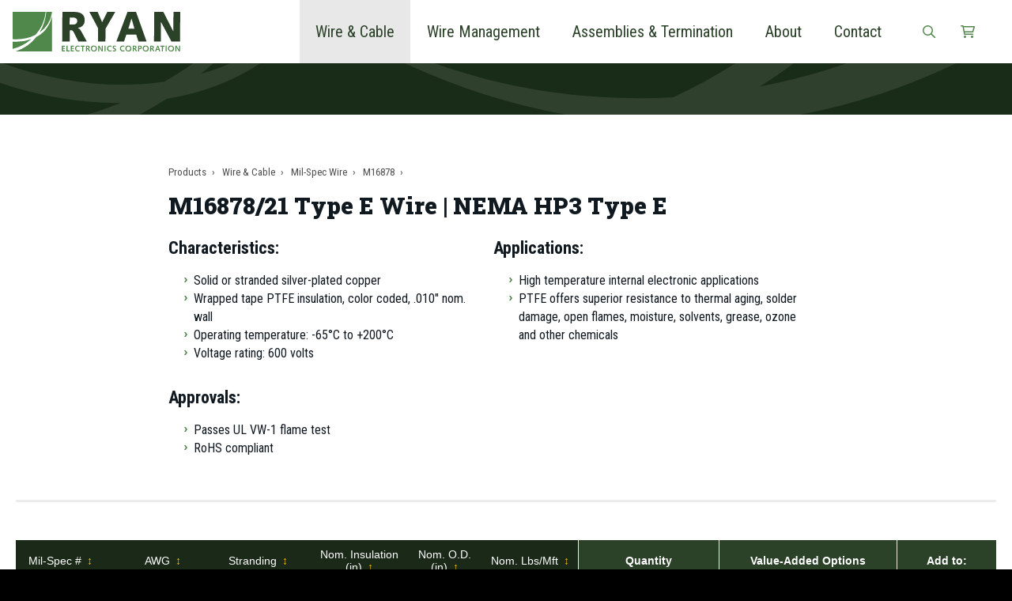

--- FILE ---
content_type: text/html; charset=utf-8
request_url: https://www.ryanelectronics.com/products/m1687821/
body_size: 7087
content:

<!doctype html>
<html lang="en">
<head itemscope itemtype="http://schema.org/WebSite">
    <meta charset="UTF-8">
<meta content="maximum-scale=2.0, user-scalable=yes, initial-scale=1" name="viewport">
<title>M16878/21 Type E Wire Spec | NEMA HP3 Type E Suppliers | Ryan Electronics</title>
<meta name="keywords" content="M16878/21">
<meta name="description" content="Ryan Electronics provides high-quality M16878/21 Type E Wire, MIL-W-16878/21. We are a full-service distributor and offer friendly customer service.">
<link rel="stylesheet" href="/includes/style.css?d=11.6.2025" media="screen">
<link rel="stylesheet" href="/includes/style-d.css?d=11.6.2025" media="screen and (min-width: 750px)">
<link rel="stylesheet" href="/includes/style-m.css?d=11.6.2025" media="screen and (max-width: 749px)">
<link rel="stylesheet" href="/includes/style_print.css?d=11.4.2021" media="print">
<link rel="preconnect" href="https://fonts.googleapis.com">
<link rel="preconnect" href="https://fonts.gstatic.com" crossorigin>
<link rel="stylesheet" href="https://fonts.googleapis.com/css2?family=Roboto+Condensed:ital,wght@0,400;0,700;1,400;1,700&family=Roboto+Slab:wght@900&display=swap">
<script src="https://code.jquery.com/jquery-3.7.1.min.js" integrity="sha256-/JqT3SQfawRcv/BIHPThkBvs0OEvtFFmqPF/lYI/Cxo=" crossorigin="anonymous"></script>
<script type="text/javascript" src="/includes/pageLoad.js?d=8.7.2024"></script>


<link rel="canonical" href="https://www.ryanelectronics.com/products/m1687821/" />

<!-- Google Tag Manager -->
<script>(function(w,d,s,l,i){w[l]=w[l]||[];w[l].push({'gtm.start':
new Date().getTime(),event:'gtm.js'});var f=d.getElementsByTagName(s)[0],
j=d.createElement(s),dl=l!='dataLayer'?'&l='+l:'';j.async=true;j.src=
'https://www.googletagmanager.com/gtm.js?id='+i+dl;f.parentNode.insertBefore(j,f);
})(window,document,'script','dataLayer','GTM-KHX5ZGX');</script>
<!-- End Google Tag Manager -->

<script type="text/javascript">
    (function(c,l,a,r,i,t,y){
        c[a]=c[a]||function(){(c[a].q=c[a].q||[]).push(arguments)};
        t=l.createElement(r);t.async=1;t.src="https://www.clarity.ms/tag/"+i;
        y=l.getElementsByTagName(r)[0];y.parentNode.insertBefore(t,y);
    })(window, document, "clarity", "script", "ek05x38rjr");
</script>

<meta name="msvalidate.01" content="E3B0E82C48FBC5BD90D18B53100583C7" />

<script type="application/ld+json">
 { "@context": "https://schema.org",
 "@type": "Organization",
 "name": "Ryan Electronics",
 "legalName" : "Ryan Electronics Corporation",
 "url": "https://www.ryanelectronics.com/",
 "logo": "https://www.ryanelectronics.com/images/Ryan-Electronics-Corporation.svg",
 "foundingDate": "1989",
 "address": {
 "@type": "PostalAddress",
 "streetAddress": "37 Horizon Drive",
 "addressLocality": "Bristol",
 "addressRegion": "CT",
 "postalCode": "06010",
 "addressCountry": "USA"
 },
 "sameAs": [ 
 ""
 ]}
</script>

    
</head>
<body class="interior fullWidth product-page">
<!-- Google Tag Manager (noscript) -->
<noscript><iframe src="https://www.googletagmanager.com/ns.html?id=GTM-KHX5ZGX"
height="0" width="0" style="display:none;visibility:hidden"></iframe></noscript>
<!-- End Google Tag Manager (noscript) -->

<header>
	<aside><a id="skipNavigation" href="#content" tabindex="0">Skip Navigation</a></aside>
	<a href="/" id="brand" title="Ryan Electronics Corporation"><img src="/images/Ryan-Electronics-Corporation.svg" alt="Logo for: Ryan Electronics Corporation"/></a>
	<div id="navContainer">
		<aside class="menu">&#8249;&nbsp;Close Menu</aside>
		<nav id="mainnav">
			<ul><li class="on"><a href="/products/wire-cable/" class="Menu">Wire &amp; Cable</a></li><li><a href="/products/wire-management/" class="Menu">Wire Management</a></li><li><a href="/cable-assemblies-termination/" target="_self" class="Menu">Assemblies & Termination</a></li><li><a href="/about/" target="_self" class="Menu">About</a><ul><li><a href="/about/industries-we-serve/" target="_self">Industries We Serve</a><ul><li><a href="/about/industries-we-serve/military-and-defense/" target="_self">Military & Defense</a></li><li><a href="/about/industries-we-serve/aerospace/" target="_self">Aerospace</a></li><li><a href="/about/industries-we-serve/communications/" target="_self">Communications</a></li><li><a href="/about/industries-we-serve/electronics/" target="_self">Electronics</a></li></ul><span></span></li></ul><span></span></li><li><a href="/contact-form/" target="_self" class="Menu">Contact</a></li></ul>
		</nav>
	</div>
	<nav id="ancillary">
		<button type="button" class="trigger-search" aria-label="Open Site Search" title="Open Site Search"></button>
		<!-- account login hidden for launch
		<a href="/products/myaccount/" class="account" aria-label="My Account" title="My Account"></a>-->

		<div class="small-cart">
            <a href="/products/ShoppingCart/10_CartView.aspx" id="cartMenuBtn" class="cart" aria-label="Shopping Cart" title="Shopping Cart"><img src="/images/icons/icon-shopping-cart.svg"> </a>
            <aside id="cart-popover"></aside>
		</div>
	</nav>
	<nav id="mobilenav">
		<a href="/products/wire-cable/" target="_self">Wire & Cable</a><a href="/products/wire-management/" target="_self">Wire Management</a><span class="menu">More <svg xmlns="http://www.w3.org/2000/svg" viewBox="0 0 448 512"><path d="M16 132h416c8.837 0 16-7.163 16-16V76c0-8.837-7.163-16-16-16H16C7.163 60 0 67.163 0 76v40c0 8.837 7.163 16 16 16zm0 160h416c8.837 0 16-7.163 16-16v-40c0-8.837-7.163-16-16-16H16c-8.837 0-16 7.163-16 16v40c0 8.837 7.163 16 16 16zm0 160h416c8.837 0 16-7.163 16-16v-40c0-8.837-7.163-16-16-16H16c-8.837 0-16 7.163-16 16v40c0 8.837 7.163 16 16 16z"/></svg></span>
	</nav>
	<form id="header-search" action="/Search/" method="get">
		<div class="centering-wrapper">
			<button type="button" class="trigger-search"></button>
			<input id="search-box" type="text" name="s" aria-label="Enter search term here" placeholder="Enter Search Term Here" />
			<input id="submit" type="submit" name="FormAction" value="Search" />
		</div>
	</form>
</header>

<main>
	


<div class="pageHeader margin-bottom"></div>
<div class="wrap">
    <div id="content" class="content">
        <aside class="breadcrumb">
            <a href="/products/">Products</a><span></span>
            
            <a href="/products/wire-cable/">Wire &amp; Cable</a><span></span>
            <a href="/products/mil-spec-wire/">Mil-Spec Wire</a><span></span>
            <a href="/products/m16878/">M16878</a><span></span>
        </aside>
        <h1>M16878/21 Type E Wire | NEMA HP3 Type E</h1>
        <div class="twoCol">
<div>
<h2>Characteristics:</h2>
<ul>
<li>Solid or stranded silver-plated copper</li>
<li>Wrapped tape PTFE insulation, color coded, .010" nom. wall</li>
<li>Operating temperature: -65&deg;C to +200&deg;C</li>
<li>Voltage rating: 600 volts</li>
</ul>
</div>
<div>
<h2>Applications:</h2>
<ul>
<li>High temperature internal electronic applications</li>
<li>PTFE offers superior resistance to thermal aging, solder damage, open flames, moisture, solvents, grease, ozone and other chemicals</li>
</ul>
</div>
</div>
<h2>Approvals:</h2>
<ul>
<li>Passes UL VW-1 flame test</li>
<li>RoHS compliant</li>
</ul>
    </div>
</div>


<div class="product-skus">
    <div class="wrap">
        <div class="table-wrapper table-overflow">
            <div id="scrollContainer"></div>
            <table id="skuTable">
                <thead>
                    <tr>
                        <th>Mil-Spec #</th>
                        
                        <th>AWG</th>
                        <th>Stranding</th>
                        <th>Nom. Insulation (in)</th>
                        <th>Nom. O.D. (in)</th>
                        <th>Nom. Lbs/Mft</th>
                        <th class="green-bg" data-sorter="false">Quantity</th>
                        <th class="green-bg" data-sorter="false">Value-Added Options</th>
                        <th class="green-bg" data-sorter="false">Add to:</th>
                    </tr>
                </thead>
                <tbody>
                    
                    <tr data-id="270">
                        <td data-attribute="Mil-Spec #"><a href="/products/m1687821-bab/">M16878/21-BAB-*</a></td>
                        
                        <td data-attribute="AWG">32</td>
                        
                        <td data-attribute="Stranding">7/40</td>
                        
                        <td data-attribute="Nom. Insulation (in)">0.010</td>
                        
                        <td data-attribute="Nom. O.D. (in)">0.030</td>
                        
                        <td data-attribute="Nom. Lbs/Mft">1</td>
                        
                        <td class="quantity" data-attribute="Quantity">
                            <form id="SkuForm_270">
                                <input type="hidden" name="ProductID" value="15">
                                <input type="hidden" name="SkuID" value="270">
                                <input type="hidden" name="IsQuote" value="0">

                                <div class="wrapper">
                                    <input type="number" name="Quantity" required placeholder="0">
                                    <select name="QuantityUnit" required>
                                        
                                        <option value="ft">ft</option>
                                        <option value="in">in</option>
                                        <option value="mtr">mtr</option>
                                        <option value="yrd">yrd</option>
                                        <option value="roll">roll</option>
                                        <option value="spl">spl</option>
                                        <option value="lb">lb</option>
                                        <option value="kg">kg</option>
                                    </select>
                                </div>
                            </form>
                        </td>
                        
                        <td class="value-added-options" data-option="1" data-attribute="Value-Added Options">
                            <div class="wrapper">
                                <select id="SkuOptions_270" name="SkuOptions_270" multiple class="multi-select">
                                    
                                    <option value="1">Twisting</option>
                                    
                                    <option value="2">Spiral striping</option>
                                    
                                    <option value="3">Cut &amp; strip</option>
                                    
                                    <option value="4">Etching</option>
                                    
                                </select>
                            </div>
                        </td>
                        
                        <td class="add-to-options" data-attribute="Add to:">
                            <div class="wrapper">
                                <button class="quote" type="button" onclick="return addToCart(this, true)">+ Quote</button>
                                
                            </div>
                        </td>
                    </tr>
                    
                    <tr data-id="271">
                        <td data-attribute="Mil-Spec #"><a href="/products/m1687821-bba/">M16878/21-BBA-*</a></td>
                        
                        <td data-attribute="AWG">30</td>
                        
                        <td data-attribute="Stranding">Solid</td>
                        
                        <td data-attribute="Nom. Insulation (in)">0.010</td>
                        
                        <td data-attribute="Nom. O.D. (in)">0.030</td>
                        
                        <td data-attribute="Nom. Lbs/Mft">1</td>
                        
                        <td class="quantity" data-attribute="Quantity">
                            <form id="SkuForm_271">
                                <input type="hidden" name="ProductID" value="15">
                                <input type="hidden" name="SkuID" value="271">
                                <input type="hidden" name="IsQuote" value="0">

                                <div class="wrapper">
                                    <input type="number" name="Quantity" required placeholder="0">
                                    <select name="QuantityUnit" required>
                                        
                                        <option value="ft">ft</option>
                                        <option value="in">in</option>
                                        <option value="mtr">mtr</option>
                                        <option value="yrd">yrd</option>
                                        <option value="roll">roll</option>
                                        <option value="spl">spl</option>
                                        <option value="lb">lb</option>
                                        <option value="kg">kg</option>
                                    </select>
                                </div>
                            </form>
                        </td>
                        
                        <td class="value-added-options" data-option="1" data-attribute="Value-Added Options">
                            <div class="wrapper">
                                <select id="SkuOptions_271" name="SkuOptions_271" multiple class="multi-select">
                                    
                                    <option value="1">Twisting</option>
                                    
                                    <option value="2">Spiral striping</option>
                                    
                                    <option value="3">Cut &amp; strip</option>
                                    
                                    <option value="4">Etching</option>
                                    
                                </select>
                            </div>
                        </td>
                        
                        <td class="add-to-options" data-attribute="Add to:">
                            <div class="wrapper">
                                <button class="quote" type="button" onclick="return addToCart(this, true)">+ Quote</button>
                                
                            </div>
                        </td>
                    </tr>
                    
                    <tr data-id="272">
                        <td data-attribute="Mil-Spec #"><a href="/products/m1687821-bbb/">M16878/21-BBB-*</a></td>
                        
                        <td data-attribute="AWG">30</td>
                        
                        <td data-attribute="Stranding">7/38</td>
                        
                        <td data-attribute="Nom. Insulation (in)">0.010</td>
                        
                        <td data-attribute="Nom. O.D. (in)">0.032</td>
                        
                        <td data-attribute="Nom. Lbs/Mft">1</td>
                        
                        <td class="quantity" data-attribute="Quantity">
                            <form id="SkuForm_272">
                                <input type="hidden" name="ProductID" value="15">
                                <input type="hidden" name="SkuID" value="272">
                                <input type="hidden" name="IsQuote" value="0">

                                <div class="wrapper">
                                    <input type="number" name="Quantity" required placeholder="0">
                                    <select name="QuantityUnit" required>
                                        
                                        <option value="ft">ft</option>
                                        <option value="in">in</option>
                                        <option value="mtr">mtr</option>
                                        <option value="yrd">yrd</option>
                                        <option value="roll">roll</option>
                                        <option value="spl">spl</option>
                                        <option value="lb">lb</option>
                                        <option value="kg">kg</option>
                                    </select>
                                </div>
                            </form>
                        </td>
                        
                        <td class="value-added-options" data-option="1" data-attribute="Value-Added Options">
                            <div class="wrapper">
                                <select id="SkuOptions_272" name="SkuOptions_272" multiple class="multi-select">
                                    
                                    <option value="1">Twisting</option>
                                    
                                    <option value="2">Spiral striping</option>
                                    
                                    <option value="3">Cut &amp; strip</option>
                                    
                                    <option value="4">Etching</option>
                                    
                                </select>
                            </div>
                        </td>
                        
                        <td class="add-to-options" data-attribute="Add to:">
                            <div class="wrapper">
                                <button class="quote" type="button" onclick="return addToCart(this, true)">+ Quote</button>
                                
                            </div>
                        </td>
                    </tr>
                    
                    <tr data-id="273">
                        <td data-attribute="Mil-Spec #"><a href="/products/m1687821-bca/">M16878/21-BCA-*</a></td>
                        
                        <td data-attribute="AWG">28</td>
                        
                        <td data-attribute="Stranding">Solid</td>
                        
                        <td data-attribute="Nom. Insulation (in)">0.010</td>
                        
                        <td data-attribute="Nom. O.D. (in)">0.033</td>
                        
                        <td data-attribute="Nom. Lbs/Mft">2</td>
                        
                        <td class="quantity" data-attribute="Quantity">
                            <form id="SkuForm_273">
                                <input type="hidden" name="ProductID" value="15">
                                <input type="hidden" name="SkuID" value="273">
                                <input type="hidden" name="IsQuote" value="0">

                                <div class="wrapper">
                                    <input type="number" name="Quantity" required placeholder="0">
                                    <select name="QuantityUnit" required>
                                        
                                        <option value="ft">ft</option>
                                        <option value="in">in</option>
                                        <option value="mtr">mtr</option>
                                        <option value="yrd">yrd</option>
                                        <option value="roll">roll</option>
                                        <option value="spl">spl</option>
                                        <option value="lb">lb</option>
                                        <option value="kg">kg</option>
                                    </select>
                                </div>
                            </form>
                        </td>
                        
                        <td class="value-added-options" data-option="1" data-attribute="Value-Added Options">
                            <div class="wrapper">
                                <select id="SkuOptions_273" name="SkuOptions_273" multiple class="multi-select">
                                    
                                    <option value="1">Twisting</option>
                                    
                                    <option value="2">Spiral striping</option>
                                    
                                    <option value="3">Cut &amp; strip</option>
                                    
                                    <option value="4">Etching</option>
                                    
                                </select>
                            </div>
                        </td>
                        
                        <td class="add-to-options" data-attribute="Add to:">
                            <div class="wrapper">
                                <button class="quote" type="button" onclick="return addToCart(this, true)">+ Quote</button>
                                
                            </div>
                        </td>
                    </tr>
                    
                    <tr data-id="274">
                        <td data-attribute="Mil-Spec #"><a href="/products/m1687821-bcb/">M16878/21-BCB-*</a></td>
                        
                        <td data-attribute="AWG">28</td>
                        
                        <td data-attribute="Stranding">7/36</td>
                        
                        <td data-attribute="Nom. Insulation (in)">0.010</td>
                        
                        <td data-attribute="Nom. O.D. (in)">0.035</td>
                        
                        <td data-attribute="Nom. Lbs/Mft">2</td>
                        
                        <td class="quantity" data-attribute="Quantity">
                            <form id="SkuForm_274">
                                <input type="hidden" name="ProductID" value="15">
                                <input type="hidden" name="SkuID" value="274">
                                <input type="hidden" name="IsQuote" value="0">

                                <div class="wrapper">
                                    <input type="number" name="Quantity" required placeholder="0">
                                    <select name="QuantityUnit" required>
                                        
                                        <option value="ft">ft</option>
                                        <option value="in">in</option>
                                        <option value="mtr">mtr</option>
                                        <option value="yrd">yrd</option>
                                        <option value="roll">roll</option>
                                        <option value="spl">spl</option>
                                        <option value="lb">lb</option>
                                        <option value="kg">kg</option>
                                    </select>
                                </div>
                            </form>
                        </td>
                        
                        <td class="value-added-options" data-option="1" data-attribute="Value-Added Options">
                            <div class="wrapper">
                                <select id="SkuOptions_274" name="SkuOptions_274" multiple class="multi-select">
                                    
                                    <option value="1">Twisting</option>
                                    
                                    <option value="2">Spiral striping</option>
                                    
                                    <option value="3">Cut &amp; strip</option>
                                    
                                    <option value="4">Etching</option>
                                    
                                </select>
                            </div>
                        </td>
                        
                        <td class="add-to-options" data-attribute="Add to:">
                            <div class="wrapper">
                                <button class="quote" type="button" onclick="return addToCart(this, true)">+ Quote</button>
                                
                            </div>
                        </td>
                    </tr>
                    
                    <tr data-id="275">
                        <td data-attribute="Mil-Spec #"><a href="/products/m1687821-bce/">M16878/21-BCE-*</a></td>
                        
                        <td data-attribute="AWG">28</td>
                        
                        <td data-attribute="Stranding">19/40</td>
                        
                        <td data-attribute="Nom. Insulation (in)">0.010</td>
                        
                        <td data-attribute="Nom. O.D. (in)">0.036</td>
                        
                        <td data-attribute="Nom. Lbs/Mft">2</td>
                        
                        <td class="quantity" data-attribute="Quantity">
                            <form id="SkuForm_275">
                                <input type="hidden" name="ProductID" value="15">
                                <input type="hidden" name="SkuID" value="275">
                                <input type="hidden" name="IsQuote" value="0">

                                <div class="wrapper">
                                    <input type="number" name="Quantity" required placeholder="0">
                                    <select name="QuantityUnit" required>
                                        
                                        <option value="ft">ft</option>
                                        <option value="in">in</option>
                                        <option value="mtr">mtr</option>
                                        <option value="yrd">yrd</option>
                                        <option value="roll">roll</option>
                                        <option value="spl">spl</option>
                                        <option value="lb">lb</option>
                                        <option value="kg">kg</option>
                                    </select>
                                </div>
                            </form>
                        </td>
                        
                        <td class="value-added-options" data-option="1" data-attribute="Value-Added Options">
                            <div class="wrapper">
                                <select id="SkuOptions_275" name="SkuOptions_275" multiple class="multi-select">
                                    
                                    <option value="1">Twisting</option>
                                    
                                    <option value="2">Spiral striping</option>
                                    
                                    <option value="3">Cut &amp; strip</option>
                                    
                                    <option value="4">Etching</option>
                                    
                                </select>
                            </div>
                        </td>
                        
                        <td class="add-to-options" data-attribute="Add to:">
                            <div class="wrapper">
                                <button class="quote" type="button" onclick="return addToCart(this, true)">+ Quote</button>
                                
                            </div>
                        </td>
                    </tr>
                    
                    <tr data-id="276">
                        <td data-attribute="Mil-Spec #"><a href="/products/m1687821-bda/">M16878/21-BDA-*</a></td>
                        
                        <td data-attribute="AWG">26</td>
                        
                        <td data-attribute="Stranding">Solid</td>
                        
                        <td data-attribute="Nom. Insulation (in)">0.010</td>
                        
                        <td data-attribute="Nom. O.D. (in)">0.036</td>
                        
                        <td data-attribute="Nom. Lbs/Mft">2</td>
                        
                        <td class="quantity" data-attribute="Quantity">
                            <form id="SkuForm_276">
                                <input type="hidden" name="ProductID" value="15">
                                <input type="hidden" name="SkuID" value="276">
                                <input type="hidden" name="IsQuote" value="0">

                                <div class="wrapper">
                                    <input type="number" name="Quantity" required placeholder="0">
                                    <select name="QuantityUnit" required>
                                        
                                        <option value="ft">ft</option>
                                        <option value="in">in</option>
                                        <option value="mtr">mtr</option>
                                        <option value="yrd">yrd</option>
                                        <option value="roll">roll</option>
                                        <option value="spl">spl</option>
                                        <option value="lb">lb</option>
                                        <option value="kg">kg</option>
                                    </select>
                                </div>
                            </form>
                        </td>
                        
                        <td class="value-added-options" data-option="1" data-attribute="Value-Added Options">
                            <div class="wrapper">
                                <select id="SkuOptions_276" name="SkuOptions_276" multiple class="multi-select">
                                    
                                    <option value="1">Twisting</option>
                                    
                                    <option value="2">Spiral striping</option>
                                    
                                    <option value="3">Cut &amp; strip</option>
                                    
                                    <option value="4">Etching</option>
                                    
                                </select>
                            </div>
                        </td>
                        
                        <td class="add-to-options" data-attribute="Add to:">
                            <div class="wrapper">
                                <button class="quote" type="button" onclick="return addToCart(this, true)">+ Quote</button>
                                
                            </div>
                        </td>
                    </tr>
                    
                    <tr data-id="277">
                        <td data-attribute="Mil-Spec #"><a href="/products/m1867821-bdb/">M18678/21-BDB-*</a></td>
                        
                        <td data-attribute="AWG">26</td>
                        
                        <td data-attribute="Stranding">7/34</td>
                        
                        <td data-attribute="Nom. Insulation (in)">0.010</td>
                        
                        <td data-attribute="Nom. O.D. (in)">0.039</td>
                        
                        <td data-attribute="Nom. Lbs/Mft">2</td>
                        
                        <td class="quantity" data-attribute="Quantity">
                            <form id="SkuForm_277">
                                <input type="hidden" name="ProductID" value="15">
                                <input type="hidden" name="SkuID" value="277">
                                <input type="hidden" name="IsQuote" value="0">

                                <div class="wrapper">
                                    <input type="number" name="Quantity" required placeholder="0">
                                    <select name="QuantityUnit" required>
                                        
                                        <option value="ft">ft</option>
                                        <option value="in">in</option>
                                        <option value="mtr">mtr</option>
                                        <option value="yrd">yrd</option>
                                        <option value="roll">roll</option>
                                        <option value="spl">spl</option>
                                        <option value="lb">lb</option>
                                        <option value="kg">kg</option>
                                    </select>
                                </div>
                            </form>
                        </td>
                        
                        <td class="value-added-options" data-option="1" data-attribute="Value-Added Options">
                            <div class="wrapper">
                                <select id="SkuOptions_277" name="SkuOptions_277" multiple class="multi-select">
                                    
                                    <option value="1">Twisting</option>
                                    
                                    <option value="2">Spiral striping</option>
                                    
                                    <option value="3">Cut &amp; strip</option>
                                    
                                    <option value="4">Etching</option>
                                    
                                </select>
                            </div>
                        </td>
                        
                        <td class="add-to-options" data-attribute="Add to:">
                            <div class="wrapper">
                                <button class="quote" type="button" onclick="return addToCart(this, true)">+ Quote</button>
                                
                            </div>
                        </td>
                    </tr>
                    
                    <tr data-id="278">
                        <td data-attribute="Mil-Spec #"><a href="/products/m1687821-bde/">M16878/21-BDE-*</a></td>
                        
                        <td data-attribute="AWG">26</td>
                        
                        <td data-attribute="Stranding">19/38</td>
                        
                        <td data-attribute="Nom. Insulation (in)">0.010</td>
                        
                        <td data-attribute="Nom. O.D. (in)">0.039</td>
                        
                        <td data-attribute="Nom. Lbs/Mft">2</td>
                        
                        <td class="quantity" data-attribute="Quantity">
                            <form id="SkuForm_278">
                                <input type="hidden" name="ProductID" value="15">
                                <input type="hidden" name="SkuID" value="278">
                                <input type="hidden" name="IsQuote" value="0">

                                <div class="wrapper">
                                    <input type="number" name="Quantity" required placeholder="0">
                                    <select name="QuantityUnit" required>
                                        
                                        <option value="ft">ft</option>
                                        <option value="in">in</option>
                                        <option value="mtr">mtr</option>
                                        <option value="yrd">yrd</option>
                                        <option value="roll">roll</option>
                                        <option value="spl">spl</option>
                                        <option value="lb">lb</option>
                                        <option value="kg">kg</option>
                                    </select>
                                </div>
                            </form>
                        </td>
                        
                        <td class="value-added-options" data-option="1" data-attribute="Value-Added Options">
                            <div class="wrapper">
                                <select id="SkuOptions_278" name="SkuOptions_278" multiple class="multi-select">
                                    
                                    <option value="1">Twisting</option>
                                    
                                    <option value="2">Spiral striping</option>
                                    
                                    <option value="3">Cut &amp; strip</option>
                                    
                                    <option value="4">Etching</option>
                                    
                                </select>
                            </div>
                        </td>
                        
                        <td class="add-to-options" data-attribute="Add to:">
                            <div class="wrapper">
                                <button class="quote" type="button" onclick="return addToCart(this, true)">+ Quote</button>
                                
                            </div>
                        </td>
                    </tr>
                    
                    <tr data-id="279">
                        <td data-attribute="Mil-Spec #"><a href="/products/m1687821-bea/">M16878/21-BEA-*</a></td>
                        
                        <td data-attribute="AWG">24</td>
                        
                        <td data-attribute="Stranding">Solid</td>
                        
                        <td data-attribute="Nom. Insulation (in)">0.010</td>
                        
                        <td data-attribute="Nom. O.D. (in)">0.040</td>
                        
                        <td data-attribute="Nom. Lbs/Mft">3</td>
                        
                        <td class="quantity" data-attribute="Quantity">
                            <form id="SkuForm_279">
                                <input type="hidden" name="ProductID" value="15">
                                <input type="hidden" name="SkuID" value="279">
                                <input type="hidden" name="IsQuote" value="0">

                                <div class="wrapper">
                                    <input type="number" name="Quantity" required placeholder="0">
                                    <select name="QuantityUnit" required>
                                        
                                        <option value="ft">ft</option>
                                        <option value="in">in</option>
                                        <option value="mtr">mtr</option>
                                        <option value="yrd">yrd</option>
                                        <option value="roll">roll</option>
                                        <option value="spl">spl</option>
                                        <option value="lb">lb</option>
                                        <option value="kg">kg</option>
                                    </select>
                                </div>
                            </form>
                        </td>
                        
                        <td class="value-added-options" data-option="1" data-attribute="Value-Added Options">
                            <div class="wrapper">
                                <select id="SkuOptions_279" name="SkuOptions_279" multiple class="multi-select">
                                    
                                    <option value="1">Twisting</option>
                                    
                                    <option value="2">Spiral striping</option>
                                    
                                    <option value="3">Cut &amp; strip</option>
                                    
                                    <option value="4">Etching</option>
                                    
                                </select>
                            </div>
                        </td>
                        
                        <td class="add-to-options" data-attribute="Add to:">
                            <div class="wrapper">
                                <button class="quote" type="button" onclick="return addToCart(this, true)">+ Quote</button>
                                
                            </div>
                        </td>
                    </tr>
                    
                    <tr data-id="280">
                        <td data-attribute="Mil-Spec #"><a href="/products/m1687821-beb/">M16878/21-BEB-*</a></td>
                        
                        <td data-attribute="AWG">24</td>
                        
                        <td data-attribute="Stranding">7/32</td>
                        
                        <td data-attribute="Nom. Insulation (in)">0.010</td>
                        
                        <td data-attribute="Nom. O.D. (in)">0.045</td>
                        
                        <td data-attribute="Nom. Lbs/Mft">3</td>
                        
                        <td class="quantity" data-attribute="Quantity">
                            <form id="SkuForm_280">
                                <input type="hidden" name="ProductID" value="15">
                                <input type="hidden" name="SkuID" value="280">
                                <input type="hidden" name="IsQuote" value="0">

                                <div class="wrapper">
                                    <input type="number" name="Quantity" required placeholder="0">
                                    <select name="QuantityUnit" required>
                                        
                                        <option value="ft">ft</option>
                                        <option value="in">in</option>
                                        <option value="mtr">mtr</option>
                                        <option value="yrd">yrd</option>
                                        <option value="roll">roll</option>
                                        <option value="spl">spl</option>
                                        <option value="lb">lb</option>
                                        <option value="kg">kg</option>
                                    </select>
                                </div>
                            </form>
                        </td>
                        
                        <td class="value-added-options" data-option="1" data-attribute="Value-Added Options">
                            <div class="wrapper">
                                <select id="SkuOptions_280" name="SkuOptions_280" multiple class="multi-select">
                                    
                                    <option value="1">Twisting</option>
                                    
                                    <option value="2">Spiral striping</option>
                                    
                                    <option value="3">Cut &amp; strip</option>
                                    
                                    <option value="4">Etching</option>
                                    
                                </select>
                            </div>
                        </td>
                        
                        <td class="add-to-options" data-attribute="Add to:">
                            <div class="wrapper">
                                <button class="quote" type="button" onclick="return addToCart(this, true)">+ Quote</button>
                                
                            </div>
                        </td>
                    </tr>
                    
                    <tr data-id="281">
                        <td data-attribute="Mil-Spec #"><a href="/products/m1687821-bee/">M16878/21-BEE-*</a></td>
                        
                        <td data-attribute="AWG">24</td>
                        
                        <td data-attribute="Stranding">19/36</td>
                        
                        <td data-attribute="Nom. Insulation (in)">0.010</td>
                        
                        <td data-attribute="Nom. O.D. (in)">0.045</td>
                        
                        <td data-attribute="Nom. Lbs/Mft">3</td>
                        
                        <td class="quantity" data-attribute="Quantity">
                            <form id="SkuForm_281">
                                <input type="hidden" name="ProductID" value="15">
                                <input type="hidden" name="SkuID" value="281">
                                <input type="hidden" name="IsQuote" value="0">

                                <div class="wrapper">
                                    <input type="number" name="Quantity" required placeholder="0">
                                    <select name="QuantityUnit" required>
                                        
                                        <option value="ft">ft</option>
                                        <option value="in">in</option>
                                        <option value="mtr">mtr</option>
                                        <option value="yrd">yrd</option>
                                        <option value="roll">roll</option>
                                        <option value="spl">spl</option>
                                        <option value="lb">lb</option>
                                        <option value="kg">kg</option>
                                    </select>
                                </div>
                            </form>
                        </td>
                        
                        <td class="value-added-options" data-option="1" data-attribute="Value-Added Options">
                            <div class="wrapper">
                                <select id="SkuOptions_281" name="SkuOptions_281" multiple class="multi-select">
                                    
                                    <option value="1">Twisting</option>
                                    
                                    <option value="2">Spiral striping</option>
                                    
                                    <option value="3">Cut &amp; strip</option>
                                    
                                    <option value="4">Etching</option>
                                    
                                </select>
                            </div>
                        </td>
                        
                        <td class="add-to-options" data-attribute="Add to:">
                            <div class="wrapper">
                                <button class="quote" type="button" onclick="return addToCart(this, true)">+ Quote</button>
                                
                            </div>
                        </td>
                    </tr>
                    
                    <tr data-id="282">
                        <td data-attribute="Mil-Spec #"><a href="/products/m1687821-bfa/">M16878/21-BFA-*</a></td>
                        
                        <td data-attribute="AWG">22</td>
                        
                        <td data-attribute="Stranding">Solid</td>
                        
                        <td data-attribute="Nom. Insulation (in)">0.010</td>
                        
                        <td data-attribute="Nom. O.D. (in)">0.045</td>
                        
                        <td data-attribute="Nom. Lbs/Mft">4</td>
                        
                        <td class="quantity" data-attribute="Quantity">
                            <form id="SkuForm_282">
                                <input type="hidden" name="ProductID" value="15">
                                <input type="hidden" name="SkuID" value="282">
                                <input type="hidden" name="IsQuote" value="0">

                                <div class="wrapper">
                                    <input type="number" name="Quantity" required placeholder="0">
                                    <select name="QuantityUnit" required>
                                        
                                        <option value="ft">ft</option>
                                        <option value="in">in</option>
                                        <option value="mtr">mtr</option>
                                        <option value="yrd">yrd</option>
                                        <option value="roll">roll</option>
                                        <option value="spl">spl</option>
                                        <option value="lb">lb</option>
                                        <option value="kg">kg</option>
                                    </select>
                                </div>
                            </form>
                        </td>
                        
                        <td class="value-added-options" data-option="1" data-attribute="Value-Added Options">
                            <div class="wrapper">
                                <select id="SkuOptions_282" name="SkuOptions_282" multiple class="multi-select">
                                    
                                    <option value="1">Twisting</option>
                                    
                                    <option value="2">Spiral striping</option>
                                    
                                    <option value="3">Cut &amp; strip</option>
                                    
                                    <option value="4">Etching</option>
                                    
                                </select>
                            </div>
                        </td>
                        
                        <td class="add-to-options" data-attribute="Add to:">
                            <div class="wrapper">
                                <button class="quote" type="button" onclick="return addToCart(this, true)">+ Quote</button>
                                
                            </div>
                        </td>
                    </tr>
                    
                    <tr data-id="283">
                        <td data-attribute="Mil-Spec #"><a href="/products/m1687821-bfb/">M16878/21-BFB-*</a></td>
                        
                        <td data-attribute="AWG">22</td>
                        
                        <td data-attribute="Stranding">7/30</td>
                        
                        <td data-attribute="Nom. Insulation (in)">0.010</td>
                        
                        <td data-attribute="Nom. O.D. (in)">0.050</td>
                        
                        <td data-attribute="Nom. Lbs/Mft">4</td>
                        
                        <td class="quantity" data-attribute="Quantity">
                            <form id="SkuForm_283">
                                <input type="hidden" name="ProductID" value="15">
                                <input type="hidden" name="SkuID" value="283">
                                <input type="hidden" name="IsQuote" value="0">

                                <div class="wrapper">
                                    <input type="number" name="Quantity" required placeholder="0">
                                    <select name="QuantityUnit" required>
                                        
                                        <option value="ft">ft</option>
                                        <option value="in">in</option>
                                        <option value="mtr">mtr</option>
                                        <option value="yrd">yrd</option>
                                        <option value="roll">roll</option>
                                        <option value="spl">spl</option>
                                        <option value="lb">lb</option>
                                        <option value="kg">kg</option>
                                    </select>
                                </div>
                            </form>
                        </td>
                        
                        <td class="value-added-options" data-option="1" data-attribute="Value-Added Options">
                            <div class="wrapper">
                                <select id="SkuOptions_283" name="SkuOptions_283" multiple class="multi-select">
                                    
                                    <option value="1">Twisting</option>
                                    
                                    <option value="2">Spiral striping</option>
                                    
                                    <option value="3">Cut &amp; strip</option>
                                    
                                    <option value="4">Etching</option>
                                    
                                </select>
                            </div>
                        </td>
                        
                        <td class="add-to-options" data-attribute="Add to:">
                            <div class="wrapper">
                                <button class="quote" type="button" onclick="return addToCart(this, true)">+ Quote</button>
                                
                            </div>
                        </td>
                    </tr>
                    
                    <tr data-id="284">
                        <td data-attribute="Mil-Spec #"><a href="/products/m1687821-bfe/">M16878/21-BFE-*</a></td>
                        
                        <td data-attribute="AWG">22</td>
                        
                        <td data-attribute="Stranding">19/34</td>
                        
                        <td data-attribute="Nom. Insulation (in)">0.010</td>
                        
                        <td data-attribute="Nom. O.D. (in)">0.050</td>
                        
                        <td data-attribute="Nom. Lbs/Mft">4</td>
                        
                        <td class="quantity" data-attribute="Quantity">
                            <form id="SkuForm_284">
                                <input type="hidden" name="ProductID" value="15">
                                <input type="hidden" name="SkuID" value="284">
                                <input type="hidden" name="IsQuote" value="0">

                                <div class="wrapper">
                                    <input type="number" name="Quantity" required placeholder="0">
                                    <select name="QuantityUnit" required>
                                        
                                        <option value="ft">ft</option>
                                        <option value="in">in</option>
                                        <option value="mtr">mtr</option>
                                        <option value="yrd">yrd</option>
                                        <option value="roll">roll</option>
                                        <option value="spl">spl</option>
                                        <option value="lb">lb</option>
                                        <option value="kg">kg</option>
                                    </select>
                                </div>
                            </form>
                        </td>
                        
                        <td class="value-added-options" data-option="1" data-attribute="Value-Added Options">
                            <div class="wrapper">
                                <select id="SkuOptions_284" name="SkuOptions_284" multiple class="multi-select">
                                    
                                    <option value="1">Twisting</option>
                                    
                                    <option value="2">Spiral striping</option>
                                    
                                    <option value="3">Cut &amp; strip</option>
                                    
                                    <option value="4">Etching</option>
                                    
                                </select>
                            </div>
                        </td>
                        
                        <td class="add-to-options" data-attribute="Add to:">
                            <div class="wrapper">
                                <button class="quote" type="button" onclick="return addToCart(this, true)">+ Quote</button>
                                
                            </div>
                        </td>
                    </tr>
                    
                    <tr data-id="285">
                        <td data-attribute="Mil-Spec #"><a href="/products/m1687821-bga/">M16878/21-BGA-*</a></td>
                        
                        <td data-attribute="AWG">20</td>
                        
                        <td data-attribute="Stranding">Solid</td>
                        
                        <td data-attribute="Nom. Insulation (in)">0.010</td>
                        
                        <td data-attribute="Nom. O.D. (in)">0.052</td>
                        
                        <td data-attribute="Nom. Lbs/Mft">5</td>
                        
                        <td class="quantity" data-attribute="Quantity">
                            <form id="SkuForm_285">
                                <input type="hidden" name="ProductID" value="15">
                                <input type="hidden" name="SkuID" value="285">
                                <input type="hidden" name="IsQuote" value="0">

                                <div class="wrapper">
                                    <input type="number" name="Quantity" required placeholder="0">
                                    <select name="QuantityUnit" required>
                                        
                                        <option value="ft">ft</option>
                                        <option value="in">in</option>
                                        <option value="mtr">mtr</option>
                                        <option value="yrd">yrd</option>
                                        <option value="roll">roll</option>
                                        <option value="spl">spl</option>
                                        <option value="lb">lb</option>
                                        <option value="kg">kg</option>
                                    </select>
                                </div>
                            </form>
                        </td>
                        
                        <td class="value-added-options" data-option="1" data-attribute="Value-Added Options">
                            <div class="wrapper">
                                <select id="SkuOptions_285" name="SkuOptions_285" multiple class="multi-select">
                                    
                                    <option value="1">Twisting</option>
                                    
                                    <option value="2">Spiral striping</option>
                                    
                                    <option value="3">Cut &amp; strip</option>
                                    
                                    <option value="4">Etching</option>
                                    
                                </select>
                            </div>
                        </td>
                        
                        <td class="add-to-options" data-attribute="Add to:">
                            <div class="wrapper">
                                <button class="quote" type="button" onclick="return addToCart(this, true)">+ Quote</button>
                                
                            </div>
                        </td>
                    </tr>
                    
                    <tr data-id="286">
                        <td data-attribute="Mil-Spec #"><a href="/products/m1687821-bgb/">M16878/21-BGB-*</a></td>
                        
                        <td data-attribute="AWG">20</td>
                        
                        <td data-attribute="Stranding">7/28</td>
                        
                        <td data-attribute="Nom. Insulation (in)">0.010</td>
                        
                        <td data-attribute="Nom. O.D. (in)">0.058</td>
                        
                        <td data-attribute="Nom. Lbs/Mft">5</td>
                        
                        <td class="quantity" data-attribute="Quantity">
                            <form id="SkuForm_286">
                                <input type="hidden" name="ProductID" value="15">
                                <input type="hidden" name="SkuID" value="286">
                                <input type="hidden" name="IsQuote" value="0">

                                <div class="wrapper">
                                    <input type="number" name="Quantity" required placeholder="0">
                                    <select name="QuantityUnit" required>
                                        
                                        <option value="ft">ft</option>
                                        <option value="in">in</option>
                                        <option value="mtr">mtr</option>
                                        <option value="yrd">yrd</option>
                                        <option value="roll">roll</option>
                                        <option value="spl">spl</option>
                                        <option value="lb">lb</option>
                                        <option value="kg">kg</option>
                                    </select>
                                </div>
                            </form>
                        </td>
                        
                        <td class="value-added-options" data-option="1" data-attribute="Value-Added Options">
                            <div class="wrapper">
                                <select id="SkuOptions_286" name="SkuOptions_286" multiple class="multi-select">
                                    
                                    <option value="1">Twisting</option>
                                    
                                    <option value="2">Spiral striping</option>
                                    
                                    <option value="3">Cut &amp; strip</option>
                                    
                                    <option value="4">Etching</option>
                                    
                                </select>
                            </div>
                        </td>
                        
                        <td class="add-to-options" data-attribute="Add to:">
                            <div class="wrapper">
                                <button class="quote" type="button" onclick="return addToCart(this, true)">+ Quote</button>
                                
                            </div>
                        </td>
                    </tr>
                    
                    <tr data-id="287">
                        <td data-attribute="Mil-Spec #"><a href="/products/m1687821-bge/">M16878/21-BGE-*</a></td>
                        
                        <td data-attribute="AWG">20</td>
                        
                        <td data-attribute="Stranding">19/32</td>
                        
                        <td data-attribute="Nom. Insulation (in)">0.010</td>
                        
                        <td data-attribute="Nom. O.D. (in)">0.058</td>
                        
                        <td data-attribute="Nom. Lbs/Mft">6</td>
                        
                        <td class="quantity" data-attribute="Quantity">
                            <form id="SkuForm_287">
                                <input type="hidden" name="ProductID" value="15">
                                <input type="hidden" name="SkuID" value="287">
                                <input type="hidden" name="IsQuote" value="0">

                                <div class="wrapper">
                                    <input type="number" name="Quantity" required placeholder="0">
                                    <select name="QuantityUnit" required>
                                        
                                        <option value="ft">ft</option>
                                        <option value="in">in</option>
                                        <option value="mtr">mtr</option>
                                        <option value="yrd">yrd</option>
                                        <option value="roll">roll</option>
                                        <option value="spl">spl</option>
                                        <option value="lb">lb</option>
                                        <option value="kg">kg</option>
                                    </select>
                                </div>
                            </form>
                        </td>
                        
                        <td class="value-added-options" data-option="1" data-attribute="Value-Added Options">
                            <div class="wrapper">
                                <select id="SkuOptions_287" name="SkuOptions_287" multiple class="multi-select">
                                    
                                    <option value="1">Twisting</option>
                                    
                                    <option value="2">Spiral striping</option>
                                    
                                    <option value="3">Cut &amp; strip</option>
                                    
                                    <option value="4">Etching</option>
                                    
                                </select>
                            </div>
                        </td>
                        
                        <td class="add-to-options" data-attribute="Add to:">
                            <div class="wrapper">
                                <button class="quote" type="button" onclick="return addToCart(this, true)">+ Quote</button>
                                
                            </div>
                        </td>
                    </tr>
                    
                    <tr data-id="288">
                        <td data-attribute="Mil-Spec #"><a href="/products/m1687821-bha/">M16878/21-BHA-*</a></td>
                        
                        <td data-attribute="AWG">18</td>
                        
                        <td data-attribute="Stranding">Solid</td>
                        
                        <td data-attribute="Nom. Insulation (in)">0.010</td>
                        
                        <td data-attribute="Nom. O.D. (in)">0.060</td>
                        
                        <td data-attribute="Nom. Lbs/Mft">8</td>
                        
                        <td class="quantity" data-attribute="Quantity">
                            <form id="SkuForm_288">
                                <input type="hidden" name="ProductID" value="15">
                                <input type="hidden" name="SkuID" value="288">
                                <input type="hidden" name="IsQuote" value="0">

                                <div class="wrapper">
                                    <input type="number" name="Quantity" required placeholder="0">
                                    <select name="QuantityUnit" required>
                                        
                                        <option value="ft">ft</option>
                                        <option value="in">in</option>
                                        <option value="mtr">mtr</option>
                                        <option value="yrd">yrd</option>
                                        <option value="roll">roll</option>
                                        <option value="spl">spl</option>
                                        <option value="lb">lb</option>
                                        <option value="kg">kg</option>
                                    </select>
                                </div>
                            </form>
                        </td>
                        
                        <td class="value-added-options" data-option="1" data-attribute="Value-Added Options">
                            <div class="wrapper">
                                <select id="SkuOptions_288" name="SkuOptions_288" multiple class="multi-select">
                                    
                                    <option value="1">Twisting</option>
                                    
                                    <option value="2">Spiral striping</option>
                                    
                                    <option value="3">Cut &amp; strip</option>
                                    
                                    <option value="4">Etching</option>
                                    
                                </select>
                            </div>
                        </td>
                        
                        <td class="add-to-options" data-attribute="Add to:">
                            <div class="wrapper">
                                <button class="quote" type="button" onclick="return addToCart(this, true)">+ Quote</button>
                                
                            </div>
                        </td>
                    </tr>
                    
                    <tr data-id="289">
                        <td data-attribute="Mil-Spec #"><a href="/products/m1687821-bhb/">M16878/21-BHB-*</a></td>
                        
                        <td data-attribute="AWG">18</td>
                        
                        <td data-attribute="Stranding">7/26</td>
                        
                        <td data-attribute="Nom. Insulation (in)">0.010</td>
                        
                        <td data-attribute="Nom. O.D. (in)">0.069</td>
                        
                        <td data-attribute="Nom. Lbs/Mft">8</td>
                        
                        <td class="quantity" data-attribute="Quantity">
                            <form id="SkuForm_289">
                                <input type="hidden" name="ProductID" value="15">
                                <input type="hidden" name="SkuID" value="289">
                                <input type="hidden" name="IsQuote" value="0">

                                <div class="wrapper">
                                    <input type="number" name="Quantity" required placeholder="0">
                                    <select name="QuantityUnit" required>
                                        
                                        <option value="ft">ft</option>
                                        <option value="in">in</option>
                                        <option value="mtr">mtr</option>
                                        <option value="yrd">yrd</option>
                                        <option value="roll">roll</option>
                                        <option value="spl">spl</option>
                                        <option value="lb">lb</option>
                                        <option value="kg">kg</option>
                                    </select>
                                </div>
                            </form>
                        </td>
                        
                        <td class="value-added-options" data-option="1" data-attribute="Value-Added Options">
                            <div class="wrapper">
                                <select id="SkuOptions_289" name="SkuOptions_289" multiple class="multi-select">
                                    
                                    <option value="1">Twisting</option>
                                    
                                    <option value="2">Spiral striping</option>
                                    
                                    <option value="3">Cut &amp; strip</option>
                                    
                                    <option value="4">Etching</option>
                                    
                                </select>
                            </div>
                        </td>
                        
                        <td class="add-to-options" data-attribute="Add to:">
                            <div class="wrapper">
                                <button class="quote" type="button" onclick="return addToCart(this, true)">+ Quote</button>
                                
                            </div>
                        </td>
                    </tr>
                    
                    <tr data-id="290">
                        <td data-attribute="Mil-Spec #"><a href="/products/m1687821-bhe/">M16878/21-BHE-*</a></td>
                        
                        <td data-attribute="AWG">18</td>
                        
                        <td data-attribute="Stranding">19/30</td>
                        
                        <td data-attribute="Nom. Insulation (in)">0.010</td>
                        
                        <td data-attribute="Nom. O.D. (in)">0.069</td>
                        
                        <td data-attribute="Nom. Lbs/Mft">8</td>
                        
                        <td class="quantity" data-attribute="Quantity">
                            <form id="SkuForm_290">
                                <input type="hidden" name="ProductID" value="15">
                                <input type="hidden" name="SkuID" value="290">
                                <input type="hidden" name="IsQuote" value="0">

                                <div class="wrapper">
                                    <input type="number" name="Quantity" required placeholder="0">
                                    <select name="QuantityUnit" required>
                                        
                                        <option value="ft">ft</option>
                                        <option value="in">in</option>
                                        <option value="mtr">mtr</option>
                                        <option value="yrd">yrd</option>
                                        <option value="roll">roll</option>
                                        <option value="spl">spl</option>
                                        <option value="lb">lb</option>
                                        <option value="kg">kg</option>
                                    </select>
                                </div>
                            </form>
                        </td>
                        
                        <td class="value-added-options" data-option="1" data-attribute="Value-Added Options">
                            <div class="wrapper">
                                <select id="SkuOptions_290" name="SkuOptions_290" multiple class="multi-select">
                                    
                                    <option value="1">Twisting</option>
                                    
                                    <option value="2">Spiral striping</option>
                                    
                                    <option value="3">Cut &amp; strip</option>
                                    
                                    <option value="4">Etching</option>
                                    
                                </select>
                            </div>
                        </td>
                        
                        <td class="add-to-options" data-attribute="Add to:">
                            <div class="wrapper">
                                <button class="quote" type="button" onclick="return addToCart(this, true)">+ Quote</button>
                                
                            </div>
                        </td>
                    </tr>
                    
                    <tr data-id="291">
                        <td data-attribute="Mil-Spec #"><a href="/products/m1687821-bje/">M16878/21-BJE-*</a></td>
                        
                        <td data-attribute="AWG">16</td>
                        
                        <td data-attribute="Stranding">19/29</td>
                        
                        <td data-attribute="Nom. Insulation (in)">0.012</td>
                        
                        <td data-attribute="Nom. O.D. (in)">0.080</td>
                        
                        <td data-attribute="Nom. Lbs/Mft">10</td>
                        
                        <td class="quantity" data-attribute="Quantity">
                            <form id="SkuForm_291">
                                <input type="hidden" name="ProductID" value="15">
                                <input type="hidden" name="SkuID" value="291">
                                <input type="hidden" name="IsQuote" value="0">

                                <div class="wrapper">
                                    <input type="number" name="Quantity" required placeholder="0">
                                    <select name="QuantityUnit" required>
                                        
                                        <option value="ft">ft</option>
                                        <option value="in">in</option>
                                        <option value="mtr">mtr</option>
                                        <option value="yrd">yrd</option>
                                        <option value="roll">roll</option>
                                        <option value="spl">spl</option>
                                        <option value="lb">lb</option>
                                        <option value="kg">kg</option>
                                    </select>
                                </div>
                            </form>
                        </td>
                        
                        <td class="value-added-options" data-option="1" data-attribute="Value-Added Options">
                            <div class="wrapper">
                                <select id="SkuOptions_291" name="SkuOptions_291" multiple class="multi-select">
                                    
                                    <option value="1">Twisting</option>
                                    
                                    <option value="2">Spiral striping</option>
                                    
                                    <option value="3">Cut &amp; strip</option>
                                    
                                    <option value="4">Etching</option>
                                    
                                </select>
                            </div>
                        </td>
                        
                        <td class="add-to-options" data-attribute="Add to:">
                            <div class="wrapper">
                                <button class="quote" type="button" onclick="return addToCart(this, true)">+ Quote</button>
                                
                            </div>
                        </td>
                    </tr>
                    
                    <tr data-id="292">
                        <td data-attribute="Mil-Spec #"><a href="/products/m1687821-bke/">M16878/21-BKE-*</a></td>
                        
                        <td data-attribute="AWG">14</td>
                        
                        <td data-attribute="Stranding">19/27</td>
                        
                        <td data-attribute="Nom. Insulation (in)">0.012</td>
                        
                        <td data-attribute="Nom. O.D. (in)">0.095</td>
                        
                        <td data-attribute="Nom. Lbs/Mft">15</td>
                        
                        <td class="quantity" data-attribute="Quantity">
                            <form id="SkuForm_292">
                                <input type="hidden" name="ProductID" value="15">
                                <input type="hidden" name="SkuID" value="292">
                                <input type="hidden" name="IsQuote" value="0">

                                <div class="wrapper">
                                    <input type="number" name="Quantity" required placeholder="0">
                                    <select name="QuantityUnit" required>
                                        
                                        <option value="ft">ft</option>
                                        <option value="in">in</option>
                                        <option value="mtr">mtr</option>
                                        <option value="yrd">yrd</option>
                                        <option value="roll">roll</option>
                                        <option value="spl">spl</option>
                                        <option value="lb">lb</option>
                                        <option value="kg">kg</option>
                                    </select>
                                </div>
                            </form>
                        </td>
                        
                        <td class="value-added-options" data-option="1" data-attribute="Value-Added Options">
                            <div class="wrapper">
                                <select id="SkuOptions_292" name="SkuOptions_292" multiple class="multi-select">
                                    
                                    <option value="1">Twisting</option>
                                    
                                    <option value="2">Spiral striping</option>
                                    
                                    <option value="3">Cut &amp; strip</option>
                                    
                                    <option value="4">Etching</option>
                                    
                                </select>
                            </div>
                        </td>
                        
                        <td class="add-to-options" data-attribute="Add to:">
                            <div class="wrapper">
                                <button class="quote" type="button" onclick="return addToCart(this, true)">+ Quote</button>
                                
                            </div>
                        </td>
                    </tr>
                    
                    <tr data-id="293">
                        <td data-attribute="Mil-Spec #"><a href="/products/m1687821-ble/">M16878/21-BLE-*</a></td>
                        
                        <td data-attribute="AWG">12</td>
                        
                        <td data-attribute="Stranding">19/25</td>
                        
                        <td data-attribute="Nom. Insulation (in)">0.012</td>
                        
                        <td data-attribute="Nom. O.D. (in)">0.114</td>
                        
                        <td data-attribute="Nom. Lbs/Mft">23</td>
                        
                        <td class="quantity" data-attribute="Quantity">
                            <form id="SkuForm_293">
                                <input type="hidden" name="ProductID" value="15">
                                <input type="hidden" name="SkuID" value="293">
                                <input type="hidden" name="IsQuote" value="0">

                                <div class="wrapper">
                                    <input type="number" name="Quantity" required placeholder="0">
                                    <select name="QuantityUnit" required>
                                        
                                        <option value="ft">ft</option>
                                        <option value="in">in</option>
                                        <option value="mtr">mtr</option>
                                        <option value="yrd">yrd</option>
                                        <option value="roll">roll</option>
                                        <option value="spl">spl</option>
                                        <option value="lb">lb</option>
                                        <option value="kg">kg</option>
                                    </select>
                                </div>
                            </form>
                        </td>
                        
                        <td class="value-added-options" data-option="1" data-attribute="Value-Added Options">
                            <div class="wrapper">
                                <select id="SkuOptions_293" name="SkuOptions_293" multiple class="multi-select">
                                    
                                    <option value="1">Twisting</option>
                                    
                                    <option value="2">Spiral striping</option>
                                    
                                    <option value="3">Cut &amp; strip</option>
                                    
                                    <option value="4">Etching</option>
                                    
                                </select>
                            </div>
                        </td>
                        
                        <td class="add-to-options" data-attribute="Add to:">
                            <div class="wrapper">
                                <button class="quote" type="button" onclick="return addToCart(this, true)">+ Quote</button>
                                
                            </div>
                        </td>
                    </tr>
                    
                    <tr data-id="294">
                        <td data-attribute="Mil-Spec #"><a href="/products/m1687821-bmg/">M16878/21-BMG-*</a></td>
                        
                        <td data-attribute="AWG">10</td>
                        
                        <td data-attribute="Stranding">37/26</td>
                        
                        <td data-attribute="Nom. Insulation (in)">0.012</td>
                        
                        <td data-attribute="Nom. O.D. (in)">0.134</td>
                        
                        <td data-attribute="Nom. Lbs/Mft">35</td>
                        
                        <td class="quantity" data-attribute="Quantity">
                            <form id="SkuForm_294">
                                <input type="hidden" name="ProductID" value="15">
                                <input type="hidden" name="SkuID" value="294">
                                <input type="hidden" name="IsQuote" value="0">

                                <div class="wrapper">
                                    <input type="number" name="Quantity" required placeholder="0">
                                    <select name="QuantityUnit" required>
                                        
                                        <option value="ft">ft</option>
                                        <option value="in">in</option>
                                        <option value="mtr">mtr</option>
                                        <option value="yrd">yrd</option>
                                        <option value="roll">roll</option>
                                        <option value="spl">spl</option>
                                        <option value="lb">lb</option>
                                        <option value="kg">kg</option>
                                    </select>
                                </div>
                            </form>
                        </td>
                        
                        <td class="value-added-options" data-option="1" data-attribute="Value-Added Options">
                            <div class="wrapper">
                                <select id="SkuOptions_294" name="SkuOptions_294" multiple class="multi-select">
                                    
                                    <option value="1">Twisting</option>
                                    
                                    <option value="2">Spiral striping</option>
                                    
                                    <option value="3">Cut &amp; strip</option>
                                    
                                    <option value="4">Etching</option>
                                    
                                </select>
                            </div>
                        </td>
                        
                        <td class="add-to-options" data-attribute="Add to:">
                            <div class="wrapper">
                                <button class="quote" type="button" onclick="return addToCart(this, true)">+ Quote</button>
                                
                            </div>
                        </td>
                    </tr>
                    
                </tbody>
            </table>
        </div>
    </div>
</div>


<div class="wrap">
    <div class="product-footer-text">
        <div id="content" class="content">
            <p>* = Color | 0 - Black, 1 - Brown, 2 - Red, 3 - Orange, 4 - Yellow, 5 - Green, 6 - Blue, 7 - Violet, 8 - Gray, 9 - White</p>
            
        </div>
    </div>
</div>
<div id="value-points" class="bg-waves">
    <div class="wrap">
        <ul>
            <li class="certified">AS9100D & ISO 9001 Certified</li>
            <li class="value-added">Comprehensive Value-Added Services</li>
            <li class="shipping">Same-Day / Next-Day Shipping on Most Orders</li>
            <li class="low-minimums">Low Order Minimums</li>
        </ul>
    </div>
</div>

<script>
responsiveTables();

$(window).resize(function () {
  responsiveTables();
  });

  function responsiveTables() {

    $('.responsive-table').each(function() {
      var table = $(this);
      var scrollContainer = table.find('.scrollContainer');

      var overflowParent = table.width();
      var overflowChild = table.find('table').width();

      if (overflowChild > overflowParent) {
        table.addClass('scroll hint-right');
        scrollContainer.addClass('shadow-right');
      } else {
        table.removeClass('scroll');
        scrollContainer.removeClass('shadow-right');
      }

      });
    }

    $(".responsive-table.scroll").on("scroll", function () {
      var table = $(this);
      var scrollContainer = table.find('.scrollContainer');
      var cur = table.scrollLeft();

      if (cur == 0) {
        scrollContainer.addClass('shadow-right').removeClass('shadow-left');
        table.addClass('scroll hint-right').removeClass('hint-left');
      }
      else {
        var max = table[0].scrollWidth - table.parent().width();
        if (cur == max) {
          scrollContainer.addClass('shadow-left').removeClass('shadow-right');
          table.addClass('hint-left').removeClass('hint-right');
        } else {
          scrollContainer.addClass('shadow-right shadow-left');
          table.addClass('hint-left hint-right');
        }
      }
      });

      </script>


<aside id="popover" class="convert-to-quote">
    <div class="container">
         <div class="popover-wrap">
              <p class="intro">Cannot have quote and purchase items in the cart at the same time.</p>
             <button type="button" class="cancel trigger-popover" onclick="closePopover();">&times; Close</button>
         </div>
    </div>
</aside>

<script src="/includes/jquery.multi-select.js"></script>
<script>

    compatibilityTableOverflow();
    $(window).resize(function () {
        compatibilityTableOverflow();
    });

    function compatibilityTableOverflow() {
        var overflowParent = $('.table-overflow').width();
        var overflowChild = $('#skuTable').width();

        if (overflowChild > overflowParent) {
            $('.table-overflow').addClass('scroll hint-right');
            $('#scrollContainer').addClass('shadow-right');
        }
        else {
            $('.table-overflow').removeClass('scroll');
        }
    }

    $(".table-overflow.scroll").on("scroll", function () {
        var cur = $(this).scrollLeft();
        if (cur == 0) {
            $('#scrollContainer').addClass('shadow-right').removeClass('shadow-left');
            $('.table-overflow').addClass('scroll hint-right');
        }
        else {
            var max = $(this)[0].scrollWidth - $(this).parent().width();
            if (cur == max) {
                $('#scrollContainer').addClass('shadow-left').removeClass('shadow-right');
                $('.table-overflow').addClass('hint-left').removeClass('hint-right');
            } else {
                $('#scrollContainer').addClass('shadow-right shadow-left');
                $('.table-overflow').addClass('hint-left hint-right');
            }
        }
    });



    $(function () {
        //move popover to outside main tag
        $('#popover').appendTo('body');

        $('.multi-select').multiSelect();

        $('.multi-select-container input[type=checkbox]').change(function (e) {
            var row = $(this).closest('tr');

            if (row.find('input[type=checkbox]:checked').length > 0) {
                //hide cart
                row.find('button.cart').hide();
            }
            else {
                //show cart
                row.find('button.cart').show();
            }
        });
    });
    function closePopover() {
        $('#popover').removeClass('show');
    }

    var quoteButtonClicked;

    function addToCart(el, isQuote) {
        var row = $(el).closest('tr');
        var skuid = row.attr('data-id');
        var form = $('#SkuForm_' + skuid);
        var qty = form.find('input[name=Quantity]').val();
        var quoteInput = form.find('input[name=IsQuote]');

        if (qty == '' || isNaN(qty)) {
            alert('Please enter a quantity');
            return false;
        }

        if (isQuote == true) {
            quoteInput.val('1');
        }
        else {
            quoteInput.val('0');
        }

        var formData = form.serialize() + '&ajax=1';

        //add the options
        row.find('td[data-option]').each(function () {
            var optionID = $(this).attr('data-option');
            var checked = []
            $(this).find("input[type=checkbox]:checked").each(function () {
                checked.push($(this).val())
            });

            if (checked.length > 0) {
                //append to form data
                formData += "&Option_" + optionID + "=" + checked.join(",");
            }
        });

        $.post('/products/ShoppingCart/00_AddToCart.aspx', formData, function (data) {
            if (data.status == "success") {
                loadCart(true);
            }
            else if (data.status == "converttoquote") {
                //retain the quote button clicked
                quoteButtonClicked = el;
                $('#popover').toggleClass('show');
            }
            else {
                alert(data.message);
            }
        });

        return false;
    }
</script>
<link rel="stylesheet" href="https://cdnjs.cloudflare.com/ajax/libs/jquery.tablesorter/2.31.3/css/theme.default.min.css" integrity="sha512-wghhOJkjQX0Lh3NSWvNKeZ0ZpNn+SPVXX1Qyc9OCaogADktxrBiBdKGDoqVUOyhStvMBmJQ8ZdMHiR3wuEq8+w==" crossorigin="anonymous" referrerpolicy="no-referrer" />
<script src="https://cdnjs.cloudflare.com/ajax/libs/jquery.tablesorter/2.31.3/js/jquery.tablesorter.min.js" integrity="sha512-qzgd5cYSZcosqpzpn7zF2ZId8f/8CHmFKZ8j7mU4OUXTNRd5g+ZHBPsgKEwoqxCtdQvExE5LprwwPAgoicguNg==" crossorigin="anonymous" referrerpolicy="no-referrer"></script>
<script>
    $(function () {
        $("#skuTable").tablesorter();
    });
</script>



</main>

<footer>
	<div class="fatFooter">
		<address>
			<p>
				<span class="title">Global Headquarters & Manufacturing Site</span>
				37 Horizon Drive<br>
				Bristol, CT 06010<br>
				<a href="tel:18605890055">Phone 860.589.0055</a>
				Fax 860.589.7520
			</p>
			<p>
				<span class="title">APAC Region Sales Office</span>
				80, 41st Cross,<br>
				8th Block Jayanagar,<br>
				Bangalore - 560070<br>
				India<br>
				<a href="tel:918041315863">Phone +91 80 41315863</a>
			</p>
		</address>
		<nav>
			<span></span><a href="/warranty-information/"  target="_self">Warranty Information</a><span></span><a href="/terms-and-conditions/"  target="_self">Terms and Conditions</a><span></span><a href="/privacy-policy/"  target="_self">Privacy Policy</a><span></span><a href="/terms-of-use/"  target="_self">Terms of Use</a><span></span><a href="/accessibility-statement/"  target="_self">Accessibility Statement</a><span></span><a href="/site-map/"  target="_self">Site Map</a>
		</nav>
		<div class="certifications">
			<span class="title"><a href="/images/amtivo ryan electronics corp as9100 certificate rev 1 oct 2024.pdf" target="_blank" style="color:#ffc400;">AS9100D &amp; ISO 9001 Certified</a></span>
			<div class="logos">
				<img src="/images/American-Systems-Registrar@2x.png" alt="American Systems Registrar" width="170" height="108">
				<img src="/images/ANSI-National-Accreditation-Board@2x.png" alt="ANSI National Accreditation Board Accredited" width="170" height="153">
			</div>
		</div>
	</div><!--/fatFooter-->
	<div class="wrap">
		<div id="web-solutions"><a href="https://www.exposure.com/" target="_blank" title="CT Web Design and Development Company - Exposure Internet Marketing">Web Solutions, Inc.</a></div>
		<div>&copy;&nbsp;2011 &ndash; 2026 RYAN Electronics Corporation. All Rights Reserved.</div>
		<div id="seoFooter"></div>
	</div>
</footer>
			
<script type="application/ld+json">{"@context": "http://schema.org", "@type": "Product", "name": "M16878/21", "image": [], "description": "", "brand": { "@type": "Thing", "name": "Main Site" }}</script>
<script>(function(){function c(){var b=a.contentDocument||a.contentWindow.document;if(b){var d=b.createElement('script');d.innerHTML="window.__CF$cv$params={r:'9c0e52e7fc581ef0',t:'MTc2ODkwOTUwNw=='};var a=document.createElement('script');a.src='/cdn-cgi/challenge-platform/scripts/jsd/main.js';document.getElementsByTagName('head')[0].appendChild(a);";b.getElementsByTagName('head')[0].appendChild(d)}}if(document.body){var a=document.createElement('iframe');a.height=1;a.width=1;a.style.position='absolute';a.style.top=0;a.style.left=0;a.style.border='none';a.style.visibility='hidden';document.body.appendChild(a);if('loading'!==document.readyState)c();else if(window.addEventListener)document.addEventListener('DOMContentLoaded',c);else{var e=document.onreadystatechange||function(){};document.onreadystatechange=function(b){e(b);'loading'!==document.readyState&&(document.onreadystatechange=e,c())}}}})();</script></body>
</html>

--- FILE ---
content_type: text/css
request_url: https://www.ryanelectronics.com/includes/style-d.css?d=11.6.2025
body_size: 9988
content:
@charset "UTF-8";
/* Web Solutions 4.0 Compatible */

/* HEADER ------------------------------*/
body>header{position: relative; z-index: 10; background:#fff; position:sticky; top:0; box-shadow: 0 1px 0 rgba(0,0,0,0.125); display: -ms-flexbox; display: -webkit-flex; display: flex; -webkit-flex-direction: row; -ms-flex-direction: row; flex-direction: row; -webkit-flex-wrap: nowrap; -ms-flex-wrap: nowrap; flex-wrap: nowrap; -webkit-justify-content: flex-end; -ms-flex-pack: end; justify-content: flex-end; -webkit-align-content: stretch; -ms-flex-line-pack: stretch; align-content: stretch; -webkit-align-items: stretch; -ms-flex-align: stretch; align-items: stretch;}
        .management>header{top:35px}
body>header>.wrap{height:60px}
#brand{display:block;position:absolute; top:50%; transform: translateY(-50%); left:1rem; width: 13.25rem; height:auto}
#brand img{display: block; max-width: 100%; height: auto;width: auto;}
/* nav */
#navContainer {display: -ms-flexbox; display: -webkit-flex; display: flex; -webkit-flex-direction: row; -ms-flex-direction: row; flex-direction: row; -webkit-flex-wrap: nowrap; -ms-flex-wrap: nowrap; flex-wrap: nowrap; -webkit-justify-content: flex-end; -ms-flex-pack: end; justify-content: flex-end; -webkit-align-content: stretch; -ms-flex-line-pack: stretch; align-content: stretch; -webkit-align-items: stretch; -ms-flex-align: stretch; align-items: stretch;}
nav ul{margin: 0}
#mainnav{overflow:visible; float:right}
#mainnav ul{text-align:right;overflow:visible;margin: 0;padding: 0;}
#mainnav li{display:inline-block;position:relative}
#mainnav a{line-height:5rem;font-size:1.25em;padding:0 1em;display:inline-block;color:#2B4229;text-decoration:none;}
#mainnav>ul>li{margin-left:1px}
#mainnav>ul>li:hover>a,
#mainnav>ul>li:active>a,
#mainnav>ul>li.on>a {background:#E8E8E8;color:#2B4229}
/* drop-down menu */
#mainnav li ul{z-index:1;width:200px;padding:1em 0;background:rgba(0,0,0,.8);position:absolute;overflow:auto;height:auto; top: -200vh;opacity: 0;z-index: -1; visibility: hidden; transition: ease 200ms opacity 0.35s;}
#mainnav li:hover ul, #mainnav>ul>li>a.tapped + ul {opacity: 1; top:auto; visibility: visible; z-index: 1;}
#mainnav>ul>li:last-child ul{right:0}
#mainnav li ul li{width:100%;display:block;float:left}
#mainnav ul li ul li a{background:none;color:#fff}
#mainnav li ul li a{font-size:.9em;line-height:1.1em;padding:.3em .5em; display:block;width:100%;text-align:left;float:left}
#mainnav li ul li a:hover, .t1 li ul li a:active{color:#000;background:#fff}
#mainnav li ul ul {display: none}
/* ancillary */
#ancillary {margin-left:1rem; padding-right:2em; display: -ms-flexbox; display: -webkit-flex; display: flex; -webkit-flex-direction: row; -ms-flex-direction: row; flex-direction: row; -webkit-flex-wrap: nowrap; -ms-flex-wrap: nowrap; flex-wrap: nowrap; -webkit-justify-content: flex-end; -ms-flex-pack: end; justify-content: flex-end; -webkit-align-content: stretch; -ms-flex-line-pack: stretch; align-content: stretch; -webkit-align-items: stretch; -ms-flex-align: stretch; align-items: stretch;}
#ancillary > * {display: inline-block; background-color:#fff; border-radius: 0; min-width:3rem; cursor:pointer; transition:ease all 200ms; padding: 0; text-decoration:none;}
#ancillary > *:hover {background:#E8E8E8}
#ancillary > * + * {margin-left:1px}
        #ancillary .trigger-search {background-image: url(/images/icons/icon-search.svg); background-repeat: no-repeat; background-position: center}
        #ancillary .account {background-image: url(/images/icons/icon-user.svg); background-repeat: no-repeat; background-position: center}
        #ancillary .cart {display: -ms-flexbox;display: -webkit-flex;display: flex;-webkit-flex-direction: row;-ms-flex-direction: row;flex-direction: row;-webkit-flex-wrap: nowrap;-ms-flex-wrap: nowrap;flex-wrap: nowrap;-webkit-justify-content: center;-ms-flex-pack: center;justify-content: center;-webkit-align-content: center;-ms-flex-line-pack: center;align-content: center;-webkit-align-items: center;-ms-flex-align: center;align-items: center;}
/* header search */
#header-search {opacity:0; padding-right:2em; pointer-events: none; transition:ease all 200ms; transform: translateY(-10px); background:#fff; position: absolute; top:0; right:7.5rem; width:calc(100% - 23.563rem); height:100%; display: -ms-flexbox; display: -webkit-flex; display: flex; -webkit-flex-direction: row; -ms-flex-direction: row; flex-direction: row; -webkit-flex-wrap: nowrap; -ms-flex-wrap: nowrap; flex-wrap: nowrap; -webkit-justify-content: flex-end; -ms-flex-pack: end; justify-content: flex-end; -webkit-align-content: center; -ms-flex-line-pack: center; align-content: center; -webkit-align-items: center; -ms-flex-align: center; align-items: center;}
.search-is-active #header-search {opacity:1; pointer-events: all; transform:none}
#header-search .centering-wrapper {width:100%; position: relative; max-width: 48.5rem; display: -ms-flexbox; display: -webkit-flex; display: flex; -webkit-flex-direction: row; -ms-flex-direction: row; flex-direction: row; -webkit-flex-wrap: nowrap; -ms-flex-wrap: nowrap; flex-wrap: nowrap; -webkit-justify-content: flex-end; -ms-flex-pack: end; justify-content: flex-end; -webkit-align-content: center; -ms-flex-line-pack: center; align-content: center; -webkit-align-items: center; -ms-flex-align: center; align-items: center;}
#header-search .trigger-search {display: block; padding:0; width: 3em; height:3em; background:url(/images/close-search.svg) no-repeat center}
#header-search .trigger-search:hover {opacity:0.5; filter: grayscale(1)}
#header-search #search-box {background:#fff; width:calc(100% - 3rem); height: 3rem; padding: 0 1em}
#header-search #submit {position:absolute; width:5.5rem; height: calc(100% - 6px); font-size: 1.25rem; padding:0; top:3px; right:3px}
        #header-search ::-webkit-input-placeholder {color: rgba(0,0,0,0.5); opacity:1; font-style: italic}
        #header-search ::-moz-placeholder {color: rgba(0,0,0,0.5); opacity:1; font-style: italic}
        #header-search :-ms-input-placeholder {color: rgba(0,0,0,0.5); opacity:1; font-style: italic}
        #header-search :-moz-placeholder {color: rgba(0,0,0,0.5); opacity:1; font-style: italic}
/* header cart */
#ancillary .small-cart.on {background:#E8E8E8}
#ancillary .small-cart {float: right; position: relative; display: -ms-flexbox; display: -webkit-flex; display: flex; -webkit-flex-direction: row; -ms-flex-direction: row; flex-direction: row; -webkit-flex-wrap: nowrap; -ms-flex-wrap: nowrap; flex-wrap: nowrap; -webkit-justify-content: center; -ms-flex-pack: center; justify-content: center; -webkit-align-content: center; -ms-flex-line-pack: center; align-content: center; -webkit-align-items: center; -ms-flex-align: center; align-items: center;}
#ancillary .small-cart #cartMenuBtn {position: relative;}
#ancillary .small-cart #cartMenuBtn span {position: absolute;top: 0;right: 0;transform: translate(calc(100% - 5px), calc(-100% + 5px));color: #fff;background: red;font-size: 12px;font-weight: 700;line-height: 1em;padding: 0.25em 0.5em;border-radius: 5px;}
#ancillary #cart-popover {position: absolute; transition:ease opacity 200ms; top: -200vh;right: 0;background: #fff;width: 15em;border: solid 1px rgb(229, 229, 229);opacity: 0;}
        #ancillary .small-cart:hover #cart-popover,
        #ancillary .small-cart.on #cart-popover {opacity: 1;top: 100%;}
#ancillary #cart-popover:before {content: ""; position: absolute; top: -0.5rem; right: 0.8125rem; display: block; width: 0; height: 0; border-style: solid; border-width: 0 10px 8px 10px; border-color: transparent transparent #fdf8e3 transparent;}
#ancillary #cart-popover .products {padding: 1.5em 1em 1em; background:#fdf8e3 }
#ancillary #cart-popover .product-image img {max-width: 100%;height: auto;display: block;}
#ancillary #cart-popover .products {float: right;width: 100%}
#ancillary #cart-popover .product-image {position: relative; float: left; transition: ease all 200ms; width: 5em;}
#ancillary #cart-popover .products .product-details {text-align:center; overflow: visible; display: -ms-flexbox; display: -webkit-flex; display: flex; -webkit-flex-direction: row; -ms-flex-direction: row; flex-direction: row; -webkit-flex-wrap: wrap; -ms-flex-wrap: wrap; flex-wrap: wrap; -webkit-justify-content: flex-start; -ms-flex-pack: start; justify-content: flex-start; -webkit-align-content: flex-start; -ms-flex-line-pack: start; align-content: flex-start; -webkit-align-items: flex-start; -ms-flex-align: start; align-items: flex-start;}
#ancillary #cart-popover .products .product-details .item-number {display: block; text-align: center;width: 100%;}
#ancillary #cart-popover .products .product-details .product-name {width: 100%;font-size: 1.125rem;}
#ancillary #cart-popover .products .product-details .price,
#ancillary #cart-popover .products .product-details .quantity {width:50%; flex:1 1 auto; font-weight:600; font-size:0.875rem}
#ancillary #cart-popover .product {overflow: visible;}
#ancillary #cart-popover .cart-bottom {padding: 1.5em 1em;background: #1a2918;color: #fff;text-align: center;float: left;width: 100%}
#ancillary #cart-popover .cart-bottom .cart-total {display: block;text-align: center;}
#ancillary #cart-popover .cart-bottom .cart-total strong {font-weight: 700;color: #fff;}
#ancillary #cart-popover .cart-bottom .checkout {float: none;margin-top: 1em;text-align: center;width:100%;}
#ancillary #cart-popover .cart-bottom .checkout a {float: none;}
#ancillary #cart-popover .cart-bottom .checkout a:hover {background-color: #fff;color:  #1a2918}
#ancillary #cart-popover .product-name, #cart-popover .price, #cart-popover .quantity, #cart-popover .cart-total {font-size: 1rem;line-height: 1rem;font-weight: 600;white-space: initial;}
#ancillary #cart-popover .product-name, #cart-popover .price, #cart-popover .quantity, #cart-popover .product-name {color: #1a2918}
#ancillary #cart-popover .price, #cart-popover .quantity {font-weight: 300;font-size: 1rem;padding-top: .5rem;}
#ancillary #cart-popover .cart-total {color: #fff}
#ancillary #cart-popover .quantity {vertical-align: bottom}
#ancillary #cart-popover .no-items {text-align: center;background: #fff;color: #1a2918;line-height: 1.4;padding: 1em;}
#ancillary #cart-popover .no-items a {float: none;margin-top: 1em;display: inline-block;}
#ancillary #cart-popover .no-items a:hover {background-color:#1a2918; color: #fff;opacity: 1;border-color: #372008}
#ancillary #cart-popover p{text-align: center;font-style: italic;font-size: .875em;float: left;width: 100%;margin: 1.5em 0 0.5em;padding-top: 1em;border-top: 1px dashed rgba(0,0,0,0.25);color: rgba(0,0,0,0.65);}


/* mobile */
#mobilenav,.menu, .mobileOnly {display: none}


/* MAIN ------------------------------ */
main {position: relative; z-index:1; float:left; clear:both; width:100%}
.interior main>.wrap>#content {padding-top:2rem}
main>div>aside {width:13.25rem; overflow:hidden;float: left; margin-left:-16.875rem; padding-top:1em}
main>div>#content{float:right; padding:0 0 50px;min-height:31.25rem; width:100%;position:relative}
body.fullWidth main>.wrap {max-width:55.375rem}
body.fullWidth.product-page main>.wrap {clear:both}
body.fullWidth.product-page main>.wrap+.wrap {margin-top: -5em;}
body.fullWidth main>div>#content {width: 100%;margin: 0 auto;float: none}

.twoCol, .threeCol {display: -ms-flexbox;display: -webkit-flex;display: flex;-webkit-flex-direction: row;-ms-flex-direction: row;flex-direction: row;-webkit-flex-wrap: wrap;-ms-flex-wrap: wrap;flex-wrap: wrap;-webkit-justify-content: flex-start;-ms-flex-pack: start;justify-content: flex-start;-webkit-align-content: flex-start;-ms-flex-line-pack: start;align-content: flex-start;-webkit-align-items: flex-start;-ms-flex-align: start;align-items: flex-start;}
.twoCol img, .threeCol img {max-width: 100%; height: auto}

.twoCol > * { width: calc(50% - 1rem); padding-right:1rem; margin: 0 0 1rem}
.threeCol > * {width: 30%; padding-right:1rem; margin: 0 0 1rem}
.resCol {-webkit-columns: auto;-moz-columns: auto;columns: auto; -webkit-column-width: 13em;-moz-column-width: 13em;column-width: 13em;}

.formTable td{width:50%}
.formTable td{padding:0 0 .5em .5em}
.formTable td:first-child{padding:0 .5em .5em 0}
.formTable td[colspan="2"]{padding-right:0}
.formTable.formLoose,.formTable.formLoose td{width:auto}

/* Contact Form - table removed ----- */
.form-flex .half {
    width: calc(50% - .5em); /* Full on mobile */
}

.form-flex .third {
    width: calc(33.33% - .5em); /* Full on mobile */
}

.form-flex .quarter {
    width: calc(25% - .5em); /* Half on mobile */
}



.location-selector .formTable tr {width:50%; padding:0 0 .5em .5em; float:left}
.location-selector .formTable tr:first-child {padding:0 .5em .5em 0}
.location-selector .formTable tr td {display: block; width:100%; float:left; padding:0}
.location-selector .formTable tr td input,
.location-selector .formTable tr td select {width:100%}

.photoright{margin:0 0 3em 4em;}
.photoleft{margin:0 4em 3em 0;}

.wsManagementLogin td:first-child {width:40%; text-align: right}

.pageHeader {height: 4.0625rem}
.pageHeader.margin-bottom {margin-bottom: 2em}

blockquote {text-align:right; float:right; margin: 0 0 0 2em; max-width: 40%}

#hero {overflow:hidden}
#hero h1 {font-weight: 900;font-size: 48px;letter-spacing: 0.01em;text-align: center;color: #fff;text-shadow: 0px 4px 32px #000;}
#hero .welcome-message {max-width: 45.5rem; position: relative; z-index:7; margin:0 auto}
#hero .welcome-message p {margin-bottom: 2.75rem;}
#hero .button {font-size:1.25rem; padding: 0 1.25em; line-height: 2.625rem; box-shadow: 0px 4px 32px #000;}
#hero .find-wires-and-cables {position:relative; width: 130%; margin-left: -15%; margin-top:-9px; clear:both; float:left; padding:0 4.8125rem; display: -ms-flexbox; display: -webkit-flex; display: flex; -webkit-flex-direction: row; -ms-flex-direction: row; flex-direction: row; -webkit-flex-wrap: nowrap; -ms-flex-wrap: nowrap; flex-wrap: nowrap; -webkit-justify-content: center; -ms-flex-pack: center; justify-content: center; -webkit-align-content: center; -ms-flex-line-pack: center; align-content: center; -webkit-align-items: center; -ms-flex-align: center; align-items: center;}
#hero .find-wires-and-cables .image {position:relative; border:2px solid #fff; margin: 0 -0.5rem; width: 20%; padding-bottom:8%; background-size: cover; background-position:center;}
#hero .find-wires-and-cables .image:nth-child(even) {margin-top: -35px}
        #hero .find-wires-and-cables .image-1 {z-index:6}
        #hero .find-wires-and-cables .image-2 {z-index:5}
        #hero .find-wires-and-cables .image-3 {z-index:4}
        #hero .find-wires-and-cables .image-4 {z-index:3}
        #hero .find-wires-and-cables .image-5 {z-index:2}
        #hero .find-wires-and-cables .image-6 {z-index:1}
#value-points {padding: 3.75rem 1rem 1rem}
        .home #value-points {margin-top:-2.1875rem;}
#value-points ul {display: -ms-flexbox;display: -webkit-flex;display: flex;-webkit-flex-direction: row;-ms-flex-direction: row;flex-direction: row;-webkit-flex-wrap: wrap;-ms-flex-wrap: wrap;flex-wrap: wrap;-webkit-justify-content: center;-ms-flex-pack: center;justify-content: center;-webkit-align-content: flex-start;-ms-flex-line-pack: start;align-content: flex-start;-webkit-align-items: flex-start;-ms-flex-align: start;align-items: flex-start;}
#value-points li {width: 25%;}
#industries .wrap {max-width: 68.75rem}
#industries ul {display: -ms-flexbox;display: -webkit-flex;display: flex;-webkit-flex-direction: row;-ms-flex-direction: row;flex-direction: row;-webkit-flex-wrap: wrap;-ms-flex-wrap: wrap;flex-wrap: wrap;-webkit-justify-content: center;-ms-flex-pack: center;justify-content: center;-webkit-align-content: stretch;-ms-flex-line-pack: stretch;align-content: stretch;-webkit-align-items: stretch;-ms-flex-align: stretch;align-items: stretch;}
#industries ul li {width:calc(25% - 0.75rem); margin-right: 1rem}
#industries ul li:nth-child(4) {margin-right:0}
#industries ul li a {display: block; height:100%; background:#fff; border:2px solid #fff; border-radius: 0 0 4px 4px;}
#content #industries {text-align:left}
#content #industries ul li a {border:0}
#customers .wrap {max-width:68.75rem}
#customers ul {display: -ms-flexbox;display: -webkit-flex;display: flex;-webkit-flex-direction: row;-ms-flex-direction: row;flex-direction: row;-webkit-flex-wrap: wrap;-ms-flex-wrap: wrap;flex-wrap: wrap;-webkit-justify-content: center;-ms-flex-pack: center;justify-content: center;-webkit-align-content: center;-ms-flex-line-pack: center;align-content: center;-webkit-align-items: center;-ms-flex-align: center;align-items: center;}
#customers ul li {width:25%}
#customers ul li:nth-child(n+5) {margin-top: 2.8125rem}
#customers ul li a {display: block; margin:0 auto}

#intro {overflow:hidden}
#intro h1 {font-weight: 900;font-size: 48px;letter-spacing: 0.01em;text-align: center;color: #fff;text-shadow: 0px 4px 32px #000;}
#intro .wrap {max-width: 45.5rem; position: relative; z-index:7; margin:0 auto}

#product-categories {padding: 0 1rem 3.125rem}
#product-categories > .wrap {margin-top: -4.75rem; max-width:66.5625rem}
#product-categories > .wrap > ul {margin:0; display: -ms-flexbox; display: -webkit-flex; display: flex; -webkit-flex-direction: row; -ms-flex-direction: row; flex-direction: row; -webkit-flex-wrap: wrap; -ms-flex-wrap: wrap; flex-wrap: wrap; -webkit-justify-content: center; -ms-flex-pack: center; justify-content: center; -webkit-align-content: stretch; -ms-flex-line-pack: stretch; align-content: stretch; -webkit-align-items: stretch; -ms-flex-align: stretch; align-items: stretch;}
#product-categories > .wrap > ul > li {width:23%; margin: 0 1%; overflow:hidden; padding: 0 0 1.625rem; background:#fff; border-radius:0.25rem;}
#product-categories > .wrap > ul > li:nth-child(n + 5) {margin-top:2%}
#product-categories > .wrap > ul > li a {display: block; color:#2B4229; padding: 0.3125rem 2.75rem 0.3125rem 1.75rem; line-height:1.25em}
#product-categories > .wrap > ul > li > a {color:#1E2F1C; text-align:center; font-weight:700; padding: 1.5625rem 1rem; font-size: 1.3125rem}
#product-categories > .wrap > ul > li a:hover,
#product-categories > .wrap > ul > li > a:hover {background:#50884B; color:#fff}
#product-categories > .wrap > ul > li ul {border-top:1px dashed #ECECED}
#product-categories > .wrap > ul > li ul li {border-bottom:1px dashed #ECECED}
#product-categories > .wrap > ul > li ul li a {position: relative;}
#product-categories > .wrap > ul > li ul li a:after {content:""; transition:ease all 200ms; position:absolute; top:0.1875rem; right:1.25rem; display: block; height:1.5rem; width: 1.5rem; background: url(/images/green-chevron-right.svg) no-repeat center}
#product-categories > .wrap > ul > li ul li a:hover:after {filter: brightness(100)}

.products-landing #intro {padding-bottom:4.875rem}
.products-landing #product-categories > .wrap {margin-top:-2rem}
.products-landing #product-categories > .wrap > ul > li {width:30%; padding-bottom:0}
.products-landing .description {width:100%; float:left; clear:both; background:rgba(0,0,0,0.08); padding: 0 1em 6rem}

.photoright.category-image {max-width:12.75rem; margin:0 0 2em 2em}
.product-page .photoright.category-image {max-width:18.75rem}

.content .product-links {width:100%; column-count: 2; column-gap: 1rem}
.content .product-links > li {display: inline-block; width:100%}

.product-page .product-skus table {width:100%}
.product-page .product-skus table thead {position:sticky; top: 5rem; z-index:2;}
.product-page .product-skus table th {color:#fff; border:0; z-index:2; text-align: center; width:1%; vertical-align: middle; line-height:1rem; padding: 0.625rem; background:#1A2918; font-size:0.875rem; font-weight:400}
.product-page .product-skus table th:first-child {padding-left:1rem; text-align: left;}
.product-page .product-skus table th.green-bg {font-weight:700; white-space: nowrap; background: #2B4229; box-shadow: inset 1px 0 0 0 #F0EBD9}
.product-page .product-skus table th.tablesorter-headerAsc,
.product-page .product-skus table th.tablesorter-headerDesc {background:#FFC400; color:#000}
.product-page .product-skus table th.tablesorter-header .tablesorter-header-inner:after {content:"\2195"; margin-left:0.5em; color:#FFC400;}
.product-page .product-skus table th.tablesorter-headerAsc .tablesorter-header-inner:after {content:"\2191"; color:#000}
.product-page .product-skus table th.tablesorter-headerDesc .tablesorter-header-inner:after {content:"\2193"; color:#000}
.product-page .product-skus table th.tablesorter-header.sorter-false .tablesorter-header-inner:after {display: none}
.product-page .product-skus table tbody td {padding: 0.3125rem 0.625rem; background:#fff; vertical-align: middle; text-align:center; line-height:1.125rem}
.product-page .product-skus table tr:nth-child(even) td {background:#FDF8E3}
.product-page .product-skus table tbody td:nth-last-child(-n+3) {border-left:1px solid #F0EBD9}
.product-page .product-skus table tbody td:first-child {padding-left: 1rem; text-align:left; border-left: 1px solid #F0EBD9}
.product-page .product-skus table tbody td:last-child {border-right: 1px solid #F0EBD9}
.product-page .product-skus table tbody tr:last-child td {border-bottom: 1px solid #F0EBD9}
.product-page .product-skus table tbody td input,
.product-page .product-skus table tbody td select {height: 1.75rem; padding:0 0.3125rem; background: #fff;border: 1px solid #918c76;}
.product-page .product-skus table tbody td.quantity .wrapper {white-space: nowrap;}
.product-page .product-skus table tbody td.quantity .wrapper > * {width: 3.375rem}
.product-page .product-skus table tbody td.quantity .wrapper > select {margin-left: 5px; padding:0 1rem 0 0.3125rem; background:#fff url(/images/small-select-arrow.svg) no-repeat center right}
.product-page .product-skus table tbody td.value-added-options .wrapper {position:relative; width: 10.1875rem; margin:0 auto}
.product-page .product-skus table tbody td.value-added-options .wrapper .tag {display: block; height: 1.75rem; line-height: 1.75rem; text-align:left; padding:0 0.3125rem; background: #fff;border: 1px solid #918c76}
.product-page .product-skus table tbody td.value-added-options .wrapper .multi-select-container {display: block;position: relative;}
.product-page .product-skus table tbody td.value-added-options .wrapper .multi-select-menu {position: absolute;left: 0;top: calc(100% + 2px);z-index: 1;float: left;min-width: 100%;background: #fff;margin: 0;border: 0;box-shadow: 0 1px 3px rgba(0, 0, 0, 0.21), 0 3px 10px rgba(0, 0, 0, 0.2);display: none;border-radius: 4px;padding: 10px 5px;text-align: left;}
.product-page .product-skus table tbody td.value-added-options .wrapper .multi-select-menuitem {display: block;cursor:pointer; font-size: 0.875em;padding:0.25em 1em 0.25em 2.5em;position: relative;margin: 0;}
.product-page .product-skus table tbody td.value-added-options .wrapper .multi-select-menuitem:hover {background: #efefef;}
.product-page .product-skus table tbody td.value-added-options .wrapper .multi-select-menuitem--titled:before {display: block;font-weight: bold;content: attr(data-group-title);margin: 0 0 0.25em -20px;}
.product-page .product-skus table tbody td.value-added-options .wrapper .multi-select-menuitem--titledsr:before {display: block;font-weight: bold;content: attr(data-group-title);border: 0;clip: rect(0 0 0 0);height: 1px;margin: -1px;overflow: hidden;padding: 0;position: absolute;width: 1px;}
.product-page .product-skus table tbody td.value-added-options .wrapper .multi-select-presets {border-bottom: 1px solid #ddd;}
.product-page .product-skus table tbody td.value-added-options .wrapper .multi-select-menuitem input {position: absolute;margin: 0; top:4px; left:7px; height:auto; width:auto}
.product-page .product-skus table tbody td.value-added-options .wrapper .multi-select-button {white-space:nowrap; max-width:10.1875rem; overflow:hidden; text-overflow: ellipsis; cursor: pointer;display: block;line-height: 1.75rem; height:1.75rem;text-align: left;padding: 0 1rem 0 0.3125rem; background: #fff;border: 1px solid #918c76;}
.product-page .product-skus table tbody td.value-added-options .wrapper .multi-select-button:after {content: "";position:absolute; top:0; right:0; width: 1.1875rem; height:100%; background: url(/images/small-select-arrow.svg) no-repeat center}
.product-page .product-skus table tbody td.value-added-options .wrapper .multi-select-container--open .multi-select-menu {display: block;}
.product-page .product-skus table tbody td.value-added-options .wrapper .multi-select-container--open .multi-select-button:after {transform: rotate(180deg)}
.product-page .product-skus table tbody td.value-added-options .wrapper .multi-select-container--positioned .multi-select-menu label {white-space: normal;}
.product-page .product-skus table tbody td.add-to-options {max-width: 8.25rem;}
.product-page .product-skus table tbody td.add-to-options .wrapper {display: -ms-flexbox;display: -webkit-flex;display: flex;-webkit-flex-direction: row;-ms-flex-direction: row;flex-direction: row;-webkit-flex-wrap: nowrap;-ms-flex-wrap: nowrap;flex-wrap: nowrap;-webkit-justify-content: center;-ms-flex-pack: center;justify-content: center;-webkit-align-content: center;-ms-flex-line-pack: center;align-content: center;-webkit-align-items: center;-ms-flex-align: center;align-items: center;}
.product-page .product-skus table tbody td.add-to-options .wrapper button {font-size: 0.875rem; height: 1.75rem; line-height: 1.75rem; padding:0; width:4rem; text-align: center;}
.product-page .product-skus table tbody td.add-to-options .wrapper button + button {margin-left: 4px}
.product-page .product-skus table tbody td.add-to-options .wrapper button.quote {background:#50884B; color:#fff}
.product-page .product-skus table tbody td.add-to-options .wrapper button.quote:hover {background:#2B4229}
/* for tables that are super-wide */
.product-page .product-skus .table-overflow.scroll {overflow:auto}
.product-page .product-skus .table-overflow.scroll:after,
.product-page .product-skus .table-overflow.scroll:before {position:absolute; transition:ease all 200ms; opacity:0; top:1.125rem; }
        .product-page .product-skus .table-overflow.scroll:after {right:0; content:"scroll right \203a"}
        .product-page .product-skus .table-overflow.scroll:before {left:0; content:"\2039\ scroll left"}
        .product-page .product-skus .table-overflow.scroll.hint-right:after,
        .product-page .product-skus .table-overflow.scroll.hint-left:before {opacity:1}
.product-page .product-skus .table-overflow.scroll #scrollContainer {position:absolute; pointer-events: none; z-index:3; top:3rem; bottom:0.9375rem; left:0; right:0}
.product-page .product-skus .table-overflow.scroll #scrollContainer:before,
.product-page .product-skus .table-overflow.scroll #scrollContainer:after {content:""; opacity:0; transition:ease all 200ms; display: block; position:absolute; top:0; height:100%; width: 4.5rem;}
        .product-page .product-skus .table-overflow.scroll #scrollContainer:before {left:0; background: linear-gradient(90deg, rgba(0,0,0,1) 0%, rgba(0,0,0,0) 100%);}
        .product-page .product-skus .table-overflow.scroll #scrollContainer.shadow-left:before {opacity:0.5}
        .product-page .product-skus .table-overflow.scroll #scrollContainer:after {right:0; background: linear-gradient(90deg, rgba(0,0,0,0) 0%, rgba(0,0,0,1) 100%);}
        .product-page .product-skus .table-overflow.scroll #scrollContainer.shadow-right:after {opacity:0.5}
.product-page .product-skus .table-overflow.scroll table thead {position:relative; top:0;}
.product-page .product-skus .table-overflow.scroll table th {position:relative; top:0; white-space: nowrap;}

.product-page.sku main > .wrap {max-width:57.125rem;}
.product-page.sku main > .wrap #content {min-height: 0; padding-bottom:5.5rem}
.product-page.sku .sku-details {padding-right:23.25rem; position:relative}
.product-page.sku .sku-details .details {clear:both; display: -ms-flexbox; display: -webkit-flex; display: flex; -webkit-flex-direction: row; -ms-flex-direction: row; flex-direction: row; -webkit-flex-wrap: wrap; -ms-flex-wrap: wrap; flex-wrap: wrap; -webkit-justify-content: flex-start; -ms-flex-pack: start; justify-content: flex-start; -webkit-align-content: stretch; -ms-flex-line-pack: stretch; align-content: stretch; -webkit-align-items: stretch; -ms-flex-align: stretch; align-items: stretch;}
.product-page.sku .sku-details .details .row {width:50%; padding:1em; border:1px solid #E8E8E8; -webkit-flex: 1 1 auto; -ms-flex: 1 1 auto; flex: 1 1 auto;}
.product-page.sku .sku-details .details .row:nth-child(even) {border-left:0}
.product-page.sku .sku-details .details .row:nth-child(n+3) {border-top:0}
.product-page.sku .sku-details .details .row strong {display: block}
.product-page.sku .product-top .add-to-options {position:absolute; top:0; right:0; width:17.875rem; background:#E8E8E8; padding: 1.875rem 1.625rem 0}
.product-page.sku .product-top .add-to-options .title {display: block; font-weight: 700;line-height: 1em;color: #1e2f1c;}
.product-page.sku .product-top .add-to-options .value-added-options {margin-bottom: 1rem}
.product-page.sku .product-top .add-to-options .value-added-options .title {margin-bottom: 0.5rem}
.product-page.sku .product-top .add-to-options .value-added-options label {display: block; padding:0.25rem}
.product-page.sku .product-top .add-to-options .quantity {width:100%; display: -ms-flexbox;display: -webkit-flex;display: flex;-webkit-flex-direction: row;-ms-flex-direction: row;flex-direction: row;-webkit-flex-wrap: nowrap;-ms-flex-wrap: nowrap;flex-wrap: nowrap;-webkit-justify-content: center;-ms-flex-pack: center;justify-content: center;-webkit-align-content: center;-ms-flex-line-pack: center;align-content: center;-webkit-align-items: center;-ms-flex-align: center;align-items: center;}
.product-page.sku .product-top .add-to-options .quantity .title {margin-right: 0.8125rem}
.product-page.sku .product-top .add-to-options .quantity .quantity-options {display: -ms-flexbox;display: -webkit-flex;display: flex;-webkit-flex-direction: row;-ms-flex-direction: row;flex-direction: row;-webkit-flex-wrap: nowrap;-ms-flex-wrap: nowrap;flex-wrap: nowrap;-webkit-justify-content: space-between;-ms-flex-pack: justify;justify-content: space-between;-webkit-align-content: center;-ms-flex-line-pack: center;align-content: center;-webkit-align-items: center;-ms-flex-align: center;align-items: center;}
.product-page.sku .product-top .add-to-options .quantity .quantity-options > * {width: 50%; background:#fff; height:2.5rem; border: 1px solid #918C76;}
.product-page.sku .product-top .add-to-options .quantity .quantity-options > * + * {margin-left: 4px}
.product-page.sku .product-top .add-to-options .quantity .quantity-options > select {background: #fff url(/images/small-select-arrow.svg) no-repeat center right; padding-right: 1em}
.product-page.sku .product-top .add {margin-top: 1.9375rem; background:#2B4229; padding:1.625rem; width:calc(100% + 1.625rem + 1.625rem); margin-left: -1.625rem; display: -ms-flexbox;display: -webkit-flex;display: flex;-webkit-flex-direction: row;-ms-flex-direction: row;flex-direction: row;-webkit-flex-wrap: nowrap;-ms-flex-wrap: nowrap;flex-wrap: nowrap;-webkit-justify-content: center;-ms-flex-pack: center;justify-content: center;-webkit-align-content: center;-ms-flex-line-pack: center;align-content: center;-webkit-align-items: center;-ms-flex-align: center;align-items: center;}
.product-page.sku .product-top .add button {font-size: 0.9375rem; font-weight:700; height: 2.5625rem; line-height: 2.5625rem; padding:0; width:calc(50% - 0.375rem); text-align: center;}
.product-page.sku .product-top .add button + button {margin-left: 0.75rem}
.product-page.sku .product-top .add button.quote {background:#50884B; color:#fff}
.product-page.sku .product-top .add button.quote:hover {background:#2B4229}

.category-page .product-skus table {width:100%}
.category-page .product-skus table th {color:#fff; border:0; z-index:2; text-align: center; width:1%; vertical-align: middle; line-height:1rem; padding: 0.625rem; background:#1A2918; font-size:0.875rem; font-weight:400}
.category-page .product-skus table th.green-bg {font-weight:700; white-space: nowrap; background: #2B4229; box-shadow: inset 1px 0 0 0 #F0EBD9}
.category-page .product-skus table tbody td {padding: 0.3125rem 0.625rem; background:#fff; vertical-align: middle; text-align:center; line-height:1.125rem}
.category-page .product-skus table tr:nth-child(even) td {background:#FDF8E3}
.category-page .product-skus table tbody td:nth-last-child(-n+3) {border-left:1px solid #F0EBD9}
.category-page .product-skus table tbody td:first-child {padding-left: 1rem; text-align:left; border-left: 1px solid #F0EBD9}
.category-page .product-skus table tbody td:last-child {border-right: 1px solid #F0EBD9}
.category-page .product-skus table tbody tr:last-child td {border-bottom: 1px solid #F0EBD9}
.category-page .product-skus table tbody td + td {border-left: 1px solid #F0EBD9;}

/* product page with photo gallery/lightbox */
body.fullWidth.product-page.with-images .product-top .wrap {max-width:67.5rem; display: -ms-flexbox; display: -webkit-flex; display: flex; -webkit-flex-direction: row; -ms-flex-direction: row; flex-direction: row; -webkit-flex-wrap: nowrap; -ms-flex-wrap: nowrap; flex-wrap: nowrap; -webkit-justify-content: space-between; -ms-flex-pack: justify; justify-content: space-between; -webkit-align-content: stretch; -ms-flex-line-pack: stretch; align-content: stretch; -webkit-align-items: flex-start; -ms-flex-align: start; align-items: flex-start;}
.product-page.with-images .product-top .product-images {width:45%;}
.product-page.with-images .product-top .product-intro {width:50%;}
.product-page.with-images .product-top .product-intro > .shop-now {margin-top:1rem}
.product-page.with-images .product-top .add-to-cart {display: -ms-flexbox;display: -webkit-flex;display: flex;-webkit-flex-direction: row;-ms-flex-direction: row;flex-direction: row;-webkit-flex-wrap: nowrap;-ms-flex-wrap: nowrap;flex-wrap: nowrap;-webkit-justify-content: flex-start;-ms-flex-pack: start;justify-content: flex-start;-webkit-align-content: center;-ms-flex-line-pack: center;align-content: center;-webkit-align-items: center;-ms-flex-align: center;align-items: center;}
.product-page.with-images .product-top .add-to-cart > .quantity {width:4rem}
.product-page.with-images .product-top .add-to-cart > * {flex:1 1 auto; text-align:center}
.product-page.with-images .product-top .add-to-cart > * + * {margin-left: 2rem}
.product-page.with-images .product-top .add-to-cart > button {padding: 1.375rem 2rem;box-shadow: 0 0 0 1px #fff;}
.product-page.with-images .product-ribbon {padding:5rem 1rem}
.product-page.with-images .product-ribbon + .product-ribbon {border-top: 1px solid #ececec}
.product-page.with-images .product-ribbon .image-bullet-list {display: -ms-flexbox;display: -webkit-flex;display: flex;-webkit-flex-direction: row;-ms-flex-direction: row;flex-direction: row;-webkit-flex-wrap: nowrap;-ms-flex-wrap: nowrap;flex-wrap: nowrap;-webkit-justify-content: center;-ms-flex-pack: center;justify-content: center;-webkit-align-content: flex-start;-ms-flex-line-pack: start;align-content: flex-start;-webkit-align-items: flex-start;-ms-flex-align: start;align-items: flex-start;}
.product-page.with-images .product-ribbon .image-bullet-list li {padding: 0 1rem; width:33%; flex: 1 1 auto; text-align: center;}
.product-page.with-images .product-ribbon .image-bullet-list li:before {display:none}
.product-page.with-images .product-ribbon .image-bullet-list li img {display: block; max-width:100%; height:auto; margin:0 auto 1rem}
.product-page.with-images #buy-now .main-product-action {margin-bottom: 3rem}
.product-page.with-images #buy-now .main-product-action .wrap {display: -ms-flexbox;display: -webkit-flex;display: flex;-webkit-flex-direction: row;-ms-flex-direction: row;flex-direction: row;-webkit-flex-wrap: nowrap;-ms-flex-wrap: nowrap;flex-wrap: nowrap;-webkit-justify-content: flex-start;-ms-flex-pack: start;justify-content: flex-start;-webkit-align-content: center;-ms-flex-line-pack: center;align-content: center;-webkit-align-items: center;-ms-flex-align: center;align-items: center;}
.product-page.with-images #buy-now .main-product-action .wrap .product-image {width: 25%; border-radius: 3px; overflow:hidden; margin-right: 2rem}
.product-page.with-images #buy-now .main-product-action .wrap .product-image img {max-width:100%; height:auto}
.product-page.with-images #buy-now .main-product-action .wrap .product-info {flex:1 1 auto}
.product-page.with-images #buy-now .main-product-action .wrap .add-to-cart {border-top: 1px dashed #ccc; padding-top: 1rem; display: -ms-flexbox;display: -webkit-flex;display: flex;-webkit-flex-direction: row;-ms-flex-direction: row;flex-direction: row;-webkit-flex-wrap: nowrap;-ms-flex-wrap: nowrap;flex-wrap: nowrap;-webkit-justify-content: flex-start;-ms-flex-pack: start;justify-content: flex-start;-webkit-align-content: center;-ms-flex-line-pack: center;align-content: center;-webkit-align-items: center;-ms-flex-align: center;align-items: center;}
.product-page.with-images #buy-now .main-product-action .wrap .add-to-cart > .quantity {width:4rem}
.product-page.with-images #buy-now .main-product-action .wrap .add-to-cart > * {flex:1 1 auto;}
.product-page.with-images #buy-now .main-product-action .wrap .add-to-cart > * + * {margin-left: 2rem}
.product-page.with-images #buy-now .main-product-action .wrap .add-to-cart > button {padding: 1.375rem 2rem;box-shadow: 0 0 0 1px #fff;}
.product-page.with-images #buy-now .product-skus {margin-top:0}


.product-page th a { color: hsl(115deg 29% 55%); }
.product-page th a:hover { color: #FFF; }

.login-options {display: -ms-flexbox;display: -webkit-flex;display: flex;-webkit-flex-direction: row;-ms-flex-direction: row;flex-direction: row;-webkit-flex-wrap: nowrap;-ms-flex-wrap: nowrap;flex-wrap: nowrap;-webkit-justify-content: flex-start;-ms-flex-pack: start;justify-content: flex-start;-webkit-align-content: stretch;-ms-flex-line-pack: stretch;align-content: stretch;}
.login-options > * {width:50%; -webkit-flex: 1 1 auto; -ms-flex: 1 1 auto; flex: 1 1 auto;}
.login-options > * + * {margin-left: 5%}

.mobileOnly {display: none !important}


.fadeIn {-webkit-transition:ease all 1s;transition:ease all 1s;opacity:0;-webkit-transform:translateY(100px);transform:translateY(100px)}
.fadeIn.play {opacity:1;-webkit-transform:translateY(0);transform:translateY(0)}
.delay-1 {-webkit-transition-delay:.15s;transition-delay:.15s}
.delay-2 {-webkit-transition-delay:.3s;transition-delay:.3s}
.delay-3 {-webkit-transition-delay:.45s;transition-delay:.45s}
.delay-4 {-webkit-transition-delay:.6s;transition-delay:.6s}
.delay-5 {-webkit-transition-delay:.75s;transition-delay:.75s}
.delay-6 {-webkit-transition-delay:.9s;transition-delay:.9s}
.delay-7 {-webkit-transition-delay:1.05s;transition-delay:1.05s}
.delay-8 {-webkit-transition-delay:1.2s;transition-delay:1.2s}
.delay-9 {-webkit-transition-delay:1.35s;transition-delay:1.35s}
.delay-10 {-webkit-transition-delay:1.5s;transition-delay:1.5s}
.delay-11 {-webkit-transition-delay:1.65s;transition-delay:1.65s}
.delay-12 {-webkit-transition-delay:1.8s;transition-delay:1.8s}
.delay-13 {-webkit-transition-delay:1.95s;transition-delay:1.95s}
.delay-14 {-webkit-transition-delay:2.1s;transition-delay:2.1s}
.delay-15 {-webkit-transition-delay:2.25s;transition-delay:2.25s}
.delay-16 {-webkit-transition-delay:2.4s;transition-delay:2.4s}
.delay-17 {-webkit-transition-delay:2.55s;transition-delay:2.55s}
.delay-18 {-webkit-transition-delay:2.7s;transition-delay:2.7s}
.delay-19 {-webkit-transition-delay:2.85s;transition-delay:2.85s}
.delay-20 {-webkit-transition-delay:3s;transition-delay:3s}

#tinymce .fadeIn { opacity: 1; -webkit-transform: translateY(0); -ms-transform: translateY(0); transform: translateY(0); }




/* ACCORDIONS ------------------------------ */

.accordion button.toggle:is(:hover,:focus-visible) {
	background: #FFC400;
}




/* FOOTER ------------------------------ */
body>footer .fatFooter {margin:0 auto 2.5rem; max-width: 68.75rem;  display: -ms-flexbox; display: -webkit-flex; display: flex; -webkit-flex-direction: row; -ms-flex-direction: row; flex-direction: row; -webkit-flex-wrap: nowrap; -ms-flex-wrap: nowrap; flex-wrap: nowrap; -webkit-justify-content: space-between; -ms-flex-pack: justify; justify-content: space-between; -webkit-align-content: flex-start; -ms-flex-line-pack: start; align-content: flex-start; -webkit-align-items: flex-start; -ms-flex-align: start; align-items: flex-start;}
body>footer .fatFooter nav {margin:0 6.25rem;}
body>footer .fatFooter .logos {display: -ms-flexbox;display: -webkit-flex;display: flex;-webkit-flex-direction: row;-ms-flex-direction: row;flex-direction: row;-webkit-flex-wrap: nowrap;-ms-flex-wrap: nowrap;flex-wrap: nowrap;-webkit-justify-content: space-between;-ms-flex-pack: justify;justify-content: space-between;-webkit-align-content: flex-end;-ms-flex-line-pack: end;align-content: flex-end;-webkit-align-items: flex-end;-ms-flex-align: end;align-items: flex-end;}
body>footer .fatFooter .logos img + img {margin-left: 6.25rem;}
#web-solutions {float:right;margin-left:11px}


@media screen and (max-width: 1300px) {
        .interior main>.wrap {max-width:60.625rem; padding-left: 1rem; padding-right:1rem}
        .interior main>.wrap>aside {padding-top:2rem; float:left; margin:0}
        .interior:not(.fullWidth) main>.wrap #content {padding-left: 2rem; width:calc(100% - 13.25rem)}
}
@media screen and (max-width: 1120px) {
        #brand {width:9rem}
        #mainnav a {font-size:1em; padding:0 0.75em; line-height:4rem}
        #ancillary {padding-right: 1em}
        #header-search {right:104px; padding-right:0; width:calc(100% - 17rem)}
        #header-search #search-box,
        #header-search .trigger-search {height: 2.5rem}
        #header-search #submit {font-size:1em; width:4.5rem}

        .product-page .product-skus table thead {top:4rem; padding:0.5rem}
        .product-page .product-skus table th {font-size:0.75rem; line-height: 1.25em;}
        .product-page .product-skus table tbody td {font-size:0.875rem; line-height: 1.25em; padding:0.25rem}
        .product-page .product-skus table tbody th:first-child,
        .product-page .product-skus table tbody td:first-child {padding-left: 0.5rem}
        .product-page .product-skus table tbody td input,
        .product-page .product-skus table tbody td select {font-size:0.875rem;}
        .product-page .product-skus table tbody td.quantity .wrapper > * {width:3rem}
        .product-page .product-skus table tbody td.value-added-options .wrapper,
        .product-page .product-skus table tbody td.value-added-options .wrapper .multi-select-button {max-width: 9rem}

        body>footer {font-size:0.875em}
        body > footer .fatFooter nav {margin:0 2.25rem}
        body>footer .logos img {max-width: 100px; height:auto}
        body > footer .fatFooter .logos img + img {margin-left:2.25rem}
}
@media screen and (max-width: 946px) {
        .product-page.sku main > .wrap {max-width:100%; padding-right: 1rem; padding-left:1rem}
        .product-page.sku .sku-details .details .row,
        .product-page.sku .sku-details .details .row:nth-child(2n) {width:100%; border:1px solid #E8E8E8}
        .product-page.sku .sku-details .details .row:not(:first-child) {border-top:0}
        .product-page.sku .sku-details .details .row strong {display: inline}
}
@media screen and (max-width: 850px) {
        #brand {width:7rem}
        #mainnav a {line-height:3rem; font-size:0.875em}
        #header-search #search-box,
        #header-search .trigger-search {height: 2rem}
        .product-page .product-skus .table-wrapper {overflow:auto}
        .product-page .product-skus .table-wrapper table {table-layout: fixed;}
        .product-page .product-skus .table-wrapper table thead {top:auto}
        .product-page .product-skus .table-wrapper table th,
        .product-page .product-skus .table-wrapper table td {width: 20vw}
        #product-categories > .wrap > ul > li {width: 48%}
        #product-categories > .wrap > ul > li:nth-child(n+3) {margin-top:2%}
        #content #industries ul li {width:calc(50% - 1rem); margin:0 1rem 1rem 0}
        #content #industries ul li:nth-child(even) {margin-right:0}

}


--- FILE ---
content_type: text/css
request_url: https://www.ryanelectronics.com/includes/style-m.css?d=11.6.2025
body_size: 7353
content:
@charset "UTF-8";
/* Web Solutions 4.0 Compatible */

body {background:#fff}

body.slideNav {overflow: hidden;}

.desktopOnly {display:none}

/* HEADINGS ------------------------------ */
h1 {font-size:1.75em;}
h2 {font-size:1.45em}
h3 {font-size:1.3em}
h4, th{font-size:1.2em}
h5 {font-size:1.1em}
h6 {font-size:1.0em}
.intro {font-size: 1.25em;}


/* HEADER ------------------------------ */
body>header{position: sticky; background:#fff; top: 0; z-index:10;}
body>header:before{content: "";opacity: 0; z-index: 3;background-color: #0e2012;display: block;position: fixed;left:100vw;top:0;width:100vw;height:100vh;transition:left 0ms ease 200ms, opacity 200ms ease}
        body.slideNav>header:before{left:0;opacity: .5;transition:left 0ms ease 0ms, opacity 200ms ease}
#brand {display: block; padding:0.5rem}
#brand img {display: block;max-height: 1.875rem; height:auto; max-width:9.375rem; width:auto}
#navContainer{position: fixed;left: 100%;top:0;bottom:0;width: 75%;max-height: 100vh;background-color:#0e2012;z-index:3;-webkit-transition: left 200ms ease;transition: left 200ms ease;overflow:auto;-webkit-overflow-scrolling: touch;}
        body.slideNav #navContainer{left: 25%;}
#navContainer nav{display: inline}
#navContainer ul{display: block;float: left;width: 100%;margin: 0;padding-left: 0}
#navContainer li {display:block;float: left;width: 100%; position: relative; border-top: 1px solid rgba(255,255,255,0.125)}
#navContainer li li {border: 0}
#navContainer a, #navContainer .menu{color:#fff;line-height:2.75em;padding:0 1rem;display:block;float: left;width: 100%}
#navContainer a:hover,#navContainer .menu:hover,
#navContainer li.on a{background-color:#50884B;color: #fff}
#navContainer li.open{background-color: #000}
#navContainer li>span{display: block;background: rgba(255,255,255,0.5);position: absolute;right: 0.25em;top: 0.25em;width: 2.25em;height: 2.25em;border-radius: 50%;}
#navContainer li li>span {right:0.6em}
#navContainer li>span:before{content: ""; display: block; width: 50%; height: 0.0625rem; background-color: #000; position: absolute; left: 50%; top: 50%; transform: translate(-50%, -50%) rotate(90deg); transform-origin: center center;}
#navContainer li>span:after{content: ""; display: block; width: 50%; height: 0.0625rem; background-color: #000; position: absolute; left: 50%; top: 50%; transform: translate(-50%, -50%); transform-origin: center center;}
#navContainer li.open > span:before {transform: translate(-50%, -50%)rotate(0deg);}
#navContainer li > span::before { -webkit-transition: -webkit-transform .2s ease; transition: -webkit-transform .2s ease; transition: transform .2s ease; transition: transform .2s ease, -webkit-transform .2s ease;}
#navContainer ul ul {font-size: .8em;display: none}
#navContainer ul ul a {padding-left: 2rem}
#navContainer ul ul li a {padding-left: 3rem}
#navContainer ul ul li.on a {background-color: #65a85f}
#ancillary {padding-right:1em;position: absolute; top: 0; right: 0; height: 2.875rem; display: -ms-flexbox; display: -webkit-flex; display: flex; -webkit-flex-direction: row; -ms-flex-direction: row; flex-direction: row; -webkit-flex-wrap: nowrap; -ms-flex-wrap: nowrap; flex-wrap: nowrap; -webkit-justify-content: flex-end; -ms-flex-pack: end; justify-content: flex-end; -webkit-align-content: stretch; -ms-flex-line-pack: stretch; align-content: stretch; -webkit-align-items: stretch; -ms-flex-align: stretch; align-items: stretch;}
#ancillary > * {display: inline-block; min-width:2.5rem; padding: 0; text-decoration:none;}
        #ancillary .trigger-search {background: url(/images/icons/icon-search.svg) no-repeat center}
        #ancillary .account {background: url(/images/icons/icon-user.svg) no-repeat center}
        #ancillary .cart {}
/* mobilenav */
#mobilenav {position:relative; z-index:1; background-color: #50884b;float: left;width: 100%;text-align: center; display: -ms-flexbox; display: -webkit-box; display: flex; -ms-flex-direction: row; -webkit-box-orient: horizontal; -webkit-box-direction: normal; flex-direction: row; -ms-flex-wrap: nowrap; flex-wrap: nowrap; -ms-flex-pack: center; -webkit-box-pack: center; justify-content: center; -ms-flex-line-pack: center; align-content: center; -ms-flex-align: center; -webkit-box-align: center; align-items: center;}
#mobilenav a, #mobilenav span{color: #fff;font-size:0.875rem;line-height: 2rem; -ms-flex-order: 0; -webkit-box-ordinal-group: 1; order: 0; -ms-flex: 1 1 auto; -webkit-box-flex: 1; flex: 1 1 auto; -webkit-align-self: auto; -ms-flex-item-align: auto; align-self: auto;}
#mobilenav *+* {border-left: 1px solid rgba(255,255,255,0.125)}
#mobilenav span svg {width:0.75rem; pointer-events: none; display: inline-block; vertical-align: middle; height:auto; margin-left:0.5em;}
#mobilenav span svg * {fill:#fff}
/* header search */
#header-search {opacity:0; pointer-events: none; transition:ease all 200ms; transform: translateY(-10px); background:#fff; position: absolute; top:4.875rem; left:0; width:100%; box-shadow:0 1px 0 rgba(0,0,0,0.125); display: -ms-flexbox; display: -webkit-flex; display: flex; -webkit-flex-direction: row; -ms-flex-direction: row; flex-direction: row; -webkit-flex-wrap: nowrap; -ms-flex-wrap: nowrap; flex-wrap: nowrap; -webkit-justify-content: flex-end; -ms-flex-pack: end; justify-content: flex-end; -webkit-align-content: center; -ms-flex-line-pack: center; align-content: center; -webkit-align-items: center; -ms-flex-align: center; align-items: center;}
.search-is-active #header-search {opacity:1; pointer-events: all; transform:none}
#header-search .centering-wrapper {width:100%; position: relative; max-width: 48.5rem; display: -ms-flexbox; display: -webkit-flex; display: flex; -webkit-flex-direction: row; -ms-flex-direction: row; flex-direction: row; -webkit-flex-wrap: nowrap; -ms-flex-wrap: nowrap; flex-wrap: nowrap; -webkit-justify-content: flex-end; -ms-flex-pack: end; justify-content: flex-end; -webkit-align-content: center; -ms-flex-line-pack: center; align-content: center; -webkit-align-items: center; -ms-flex-align: center; align-items: center;}
#header-search .trigger-search {display: none}
#header-search #search-box {background:#fff; width:100%; border:0; font-size:0.875rem; height: 2.5rem; padding: 0 1em}
#header-search #submit {position:absolute; width:5.5rem; height: calc(100% - 6px); font-size: 0.875rem; padding:0; top:3px; right:3px}
        #header-search ::-webkit-input-placeholder {color: rgba(0,0,0,0.5); opacity:1; font-style: italic}
        #header-search ::-moz-placeholder {color: rgba(0,0,0,0.5); opacity:1; font-style: italic}
        #header-search :-ms-input-placeholder {color: rgba(0,0,0,0.5); opacity:1; font-style: italic}
        #header-search :-moz-placeholder {color: rgba(0,0,0,0.5); opacity:1; font-style: italic}
/* cart */
#ancillary .small-cart {float: right; position: relative; display: -ms-flexbox; display: -webkit-flex; display: flex; -webkit-flex-direction: row; -ms-flex-direction: row; flex-direction: row; -webkit-flex-wrap: nowrap; -ms-flex-wrap: nowrap; flex-wrap: nowrap; -webkit-justify-content: center; -ms-flex-pack: center; justify-content: center; -webkit-align-content: center; -ms-flex-line-pack: center; align-content: center; -webkit-align-items: center; -ms-flex-align: center; align-items: center;}
#ancillary .small-cart #cartMenuBtn {position: relative;}
#ancillary .small-cart #cartMenuBtn img {display:block}
#ancillary .small-cart #cartMenuBtn span {position: absolute;top: 0;right: 0;transform: translate(calc(100% - 5px), calc(-100% + 5px));color: #fff;background: red;font-size: 12px;font-weight: 700;line-height: 1em;padding: 0.25em 0.5em;border-radius: 5px;}
#ancillary #cart-popover {position: fixed; transition:ease all 200ms; top: 0; padding:1em; left:0; z-index:999; width:100vw; height: 100vh; background: rgba(0,0,0,0.5); pointer-events:none; opacity: 0; display: -ms-flexbox; display: -webkit-flex; display: flex; -webkit-flex-direction: column; -ms-flex-direction: column; flex-direction: column; -webkit-flex-wrap: wrap; -ms-flex-wrap: wrap; flex-wrap: wrap; -webkit-justify-content: center; -ms-flex-pack: center; justify-content: center; -webkit-align-content: center; -ms-flex-line-pack: center; align-content: center; -webkit-align-items: center; -ms-flex-align: center; align-items: center;}
        #ancillary .small-cart:hover #cart-popover,
        #ancillary .small-cart.on #cart-popover {opacity: 1; pointer-events:all}
#ancillary #cart-popover:before {content: ""; position: absolute; top: -0.5rem; right: 0.8125rem; display: block; width: 0; height: 0; border-style: solid; border-width: 0 10px 8px 10px; border-color: transparent transparent #fdf8e3 transparent;}
#ancillary #cart-popover .products {padding: 1.5em 1em 1em; background:#fdf8e3 }
#ancillary #cart-popover .product-image img {max-width: 100%;height: auto;display: block;}
#ancillary #cart-popover .products {float: right;width: 100%}
#ancillary #cart-popover .product-image {position: relative; float: left; transition: ease all 200ms; width: 5em;}
#ancillary #cart-popover .products .product-details {text-align:center; overflow: visible; display: -ms-flexbox; display: -webkit-flex; display: flex; -webkit-flex-direction: row; -ms-flex-direction: row; flex-direction: row; -webkit-flex-wrap: wrap; -ms-flex-wrap: wrap; flex-wrap: wrap; -webkit-justify-content: flex-start; -ms-flex-pack: start; justify-content: flex-start; -webkit-align-content: flex-start; -ms-flex-line-pack: start; align-content: flex-start; -webkit-align-items: flex-start; -ms-flex-align: start; align-items: flex-start;}
#ancillary #cart-popover .products .product-details .product-name {width: 100%;font-size: 1.125rem;}
#ancillary #cart-popover .products .product-details .price,
#ancillary #cart-popover .products .product-details .quantity {width:50%; font-size:0.875rem}
#ancillary #cart-popover .product {overflow: visible;}
#ancillary #cart-popover .cart-bottom {padding: 1.5em 1em;background: #1a2918;color: #fff;text-align: center;float: left;width: 100%}
#ancillary #cart-popover .cart-bottom .cart-total {display: block;text-align: center;}
#ancillary #cart-popover .cart-bottom .cart-total strong {font-weight: 700;color: #fff;}
#ancillary #cart-popover .cart-bottom .checkout {float: none;margin-top: 1em;text-align: center;width:100%;}
#ancillary #cart-popover .cart-bottom .checkout a {float: none;}
#ancillary #cart-popover .cart-bottom .checkout a:hover {background-color: #fff;color:  #1a2918}
#ancillary #cart-popover .product-name, #cart-popover .price, #cart-popover .quantity, #cart-popover .cart-total {font-size: 1rem;line-height: 1rem;font-weight: 600;white-space: initial;}
#ancillary #cart-popover .product-name, #cart-popover .price, #cart-popover .quantity, #cart-popover .product-name {color: #1a2918}
#ancillary #cart-popover .price, #cart-popover .quantity {font-weight: 300;font-size: 1rem;padding-top: .5rem;}
#ancillary #cart-popover .cart-total {color: #fff}
#ancillary #cart-popover .quantity {vertical-align: bottom}
#ancillary #cart-popover .no-items {text-align: center;background: #fff;color: #1a2918;line-height: 1.4;padding: 1em;}
#ancillary #cart-popover .no-items a {float: none;margin-top: 1em;display: inline-block;}
#ancillary #cart-popover .no-items a:hover {background-color:#1a2918; color: #fff;opacity: 1;border-color: #372008}
#ancillary #cart-popover p {text-align: center;font-style: italic;font-size: .875em;float: left;width: 100%;margin: 1.5em 0 0.5em;padding-top: 1em;border-top: 1px dashed rgba(0,0,0,0.25);color: rgba(0,0,0,0.65);}
#ancillary #cart-popover .close-popover {margin-top: 0.5em; padding: 0.25em;}

/* MAIN ------------------------------ */
.interior main>.wrap {padding: 2rem 1rem;overflow:auto;}
.product-page.interior main>.wrap { overflow: hidden; }

.twoCol, .threeCol {display: -ms-flexbox;display: -webkit-flex;display: flex;-webkit-flex-direction: row;-ms-flex-direction: row;flex-direction: row;-webkit-flex-wrap: wrap;-ms-flex-wrap: wrap;flex-wrap: wrap;-webkit-justify-content: flex-start;-ms-flex-pack: start;justify-content: flex-start;-webkit-align-content: stretch;-ms-flex-line-pack: stretch;align-content: stretch;}
.twoCol img, .threeCol img {max-width: 100%; height: auto}
.twoCol > *, .threeCol > * {-webkit-flex: 1 1 auto;-ms-flex: 1 1 auto;flex: 1 1 auto;}
.twoCol > * + *, .threeCol > * + * {margin-top: 2em}

.content ul li {padding-left: 1.5em;}
.content ul li::before {left:0.5rem}
.formTable, .formTable table{width:100%;display: block}
.formTable tbody{display: block}
.formTable tr{display: block}
.formTable td{display: block;width:100%;padding: 0}
.formTable input[type="text"], .formTable input[type="password"], .formTable input[type="tel"], .formTable input[type="number"], .formTable input[type="email"], .formTable input[type="url"], .formTable textarea{margin-bottom:1em}
.formTable table td + td {padding-left: 0 !important;}

/* Contact Form - table removed ----- */
.form-flex :where(.half, .third) {
    width: 100%;
}

.form-flex .quarter {
    width: calc(50% - .5em);
}


.location-selector .formTable tr td input,
.location-selector .formTable tr td select {width:100%}

.photoright{margin:0 0 .75em 1em;}
.photoleft{margin:0 1em .75em 0;}

.pageHeader {height: 3em}

#hero {padding: 4em 1em 0}
#hero h1 {color: #fff;text-shadow: 0px 4px 32px #000}
#hero .find-wires-and-cables {position:relative; width:calc(100% + 2rem); margin:2rem -1rem 0; z-index:2;height: 5em; background: url(/images/mobile-hero-images.png) no-repeat center / auto 100%}

#value-points {padding: 3em 1em }
/*        .product-page #value-points {width: calc(100% + 2rem); margin:0 -1rem -2rem}*/
.home #value-points {margin-top: -1.875rem; padding: 4em 1em 2em}
#value-points ul {margin:0; display: -ms-flexbox;display: -webkit-flex;display: flex;-webkit-flex-direction: row;-ms-flex-direction: row;flex-direction: row;-webkit-flex-wrap: wrap;-ms-flex-wrap: wrap;flex-wrap: wrap;-webkit-justify-content: center;-ms-flex-pack: center;justify-content: center;-webkit-align-content: flex-start;-ms-flex-line-pack: start;align-content: flex-start;-webkit-align-items: flex-start;-ms-flex-align: start;align-items: flex-start;}
#value-points li {width: 50%; font-size:1em; line-height:1.25em}
#value-points li:before {margin-bottom:0.5em}

#industries {width:100%; float:left; clear: both;}
#industries ul {display: -ms-flexbox;display: -webkit-flex;display: flex;-webkit-flex-direction: row;-ms-flex-direction: row;flex-direction: row;-webkit-flex-wrap: wrap;-ms-flex-wrap: wrap;flex-wrap: wrap;-webkit-justify-content: center;-ms-flex-pack: center;justify-content: center;-webkit-align-content: stretch;-ms-flex-line-pack: stretch;align-content: stretch;-webkit-align-items: stretch;-ms-flex-align: stretch;align-items: stretch;}
#industries ul li {width:50%; padding:0.25em;}
#industries ul li a {display: block; height:100%; background:#fff; border:2px solid #fff; font-size:1rem; border-radius: 0 0 4px 4px;}

#customers {width:100%; float:left; clear: both;}
#customers .wrap {max-width:68.75rem}
#customers ul li {margin-top: 2.8125rem}
#customers ul li img{display: block; margin: 0 auto; max-width: 10em; height: auto; max-height: 5em; width: auto;}

#intro {padding: 4em 1em 3em}
#intro h1 {color: #fff;text-shadow: 0px 4px 32px #000}

#product-categories {padding: 0 1rem 3rem}
#product-categories > .wrap {margin-top: -1.25rem}
#product-categories > .wrap > ul {margin:0;}
#product-categories > .wrap > ul > li {overflow:hidden; padding: 0 0 1.625rem; background:#fff; border-radius:0.25rem;}
#product-categories > .wrap > ul > li a {display: block; color:#2B4229; padding: 0.3125rem 1.75rem; line-height:1.25em}
#product-categories > .wrap > ul > li > a {color:#1E2F1C; text-align:center; font-weight:700; padding: 1.5625rem 1rem; font-size: 1.3125rem}
#product-categories > .wrap > ul > li + li {margin-top: 1rem}
#product-categories > .wrap > ul > li ul {border-top:1px dashed #ECECED}
#product-categories > .wrap > ul > li ul li {border-bottom:1px dashed #ECECED}
#product-categories > .wrap > ul > li ul li a {position: relative;}
#product-categories > .wrap > ul > li ul li a:after {content:""; transition:ease all 200ms; position:absolute; top:0.1875rem; right:1.25rem; display: block; height:1.5rem; width: 1.5rem; background: url(/images/green-chevron-right.svg) no-repeat center}

:is(.product-page, .category-page) .product-skus {padding-left:0; padding-right:0}
:is(.product-page, .category-page) .product-skus table {width:100%}
:is(.product-page, .category-page) .product-skus table th {display: none}
:is(.product-page, .category-page) .product-skus table tbody tr {display: block;margin: 0 1rem 1.5em;width: calc(100% - 2rem);float: left;clear: both;padding: 1rem;background: #FDF8E3;line-height: 1.75rem;border: 1px solid #F0EBD9;border-radius: 4px;}
:is(.product-page, .category-page) .product-skus table tbody td {width: 100%; background:none; border-top:1px dotted #c1bca8; float:left; clear:both; font-size:0.875rem; padding: 0.25em 0; display: -ms-flexbox; display: -webkit-flex; display: flex; -webkit-flex-direction: row; -ms-flex-direction: row; flex-direction: row; -webkit-flex-wrap: nowrap; -ms-flex-wrap: nowrap; flex-wrap: nowrap; -webkit-justify-content: flex-start; -ms-flex-pack: start; justify-content: flex-start; -webkit-align-content: stretch; -ms-flex-line-pack: stretch; align-content: stretch; -webkit-align-items: stretch; -ms-flex-align: stretch; align-items: stretch;}
:is(.product-page, .category-page) .product-skus table tbody td:hover {background:none}
:is(.product-page, .category-page) .product-skus table tbody tr:hover td {background:none}
:is(.product-page, .category-page) .product-skus table tbody td:first-child {border:0; font-size:1.125rem; font-weight: 700;}
:is(.product-page, .category-page) .product-skus table tbody td:before {content:attr(data-attribute); width:50%; margin-right:1rem; display:block; font-size:0.75rem; font-weight:400; line-height: 1.75rem; color:#666}
:is(.product-page, .category-page) .product-skus table tbody td:first-child:before {display: none}
.product-page .product-skus table tbody td input,
.product-page .product-skus table tbody td select {height: 2.25rem; padding:0 0.3125rem; background: #fff;border: 1px solid #918c76;}
.product-page .product-skus table tbody td.quantity {display: block;}
.product-page .product-skus table tbody td.quantity:before {color:#101820; font-weight: 700; font-size:0.875rem}
.product-page .product-skus table tbody td.quantity .wrapper {white-space: nowrap;}
.product-page .product-skus table tbody td.quantity .wrapper > * {width: calc(50% - 0.5rem)}
.product-page .product-skus table tbody td.quantity .wrapper > select {margin-left: 0.25rem; padding:0 1rem 0 0.5rem; background:#fff url(/images/small-select-arrow.svg) no-repeat center right}
.product-page .product-skus table tbody td.value-added-options {display: block; border:0}
.product-page .product-skus table tbody td.value-added-options:before {color:#101820; font-weight: 700; font-size:0.875rem}
.product-page .product-skus table tbody td.value-added-options .wrapper {position:relative; width: 100%; margin:0 auto}
.product-page .product-skus table tbody td.value-added-options .wrapper .tag {display: block; height: 2.25rem; line-height: 2.25rem; text-align:left; padding:0 0.5rem; background: #fff;border: 1px solid #918c76}
.product-page .product-skus table tbody td.value-added-options .wrapper .multi-select-container {display: block;position: relative;}
.product-page .product-skus table tbody td.value-added-options .wrapper .multi-select-menu {position: absolute;left: 0;top: calc(100% + 2px);z-index: 1;float: left;min-width: 100%;background: #fff;margin: 0;border: 0;box-shadow: 0 1px 3px rgba(0, 0, 0, 0.21), 0 3px 10px rgba(0, 0, 0, 0.2);display: none;border-radius: 4px;padding: 10px 5px;text-align: left;}
.product-page .product-skus table tbody td.value-added-options .wrapper .multi-select-menuitem {display: block;cursor:pointer; font-size: 0.875rem;padding:0.25rem 1rem 0.25rem 2rem;position: relative;margin: 0;}
.product-page .product-skus table tbody td.value-added-options .wrapper .multi-select-menuitem:hover {background: #efefef;}
.product-page .product-skus table tbody td.value-added-options .wrapper .multi-select-menuitem--titled:before {display: block;font-weight: bold;content: attr(data-group-title);margin: 0 0 0.25em -20px;}
.product-page .product-skus table tbody td.value-added-options .wrapper .multi-select-menuitem--titledsr:before {display: block;font-weight: bold;content: attr(data-group-title);border: 0;clip: rect(0 0 0 0);height: 1px;margin: -1px;overflow: hidden;padding: 0;position: absolute;width: 1px;}
.product-page .product-skus table tbody td.value-added-options .wrapper .multi-select-presets {border-bottom: 1px solid #ddd;}
.product-page .product-skus table tbody td.value-added-options .wrapper .multi-select-menuitem input {position: absolute;margin: 0; top:10px; left:10px; height:auto; width:auto}
.product-page .product-skus table tbody td.value-added-options .wrapper .multi-select-button {white-space:nowrap; max-width:100%; overflow:hidden; text-overflow: ellipsis; cursor: pointer;display: block;line-height: 2.25rem; height:2.25rem;text-align: left;padding: 0 1rem 0 0.3125rem; background: #fff;border: 1px solid #918c76;}
.product-page .product-skus table tbody td.value-added-options .wrapper .multi-select-button:after {content: "";position:absolute; top:0; right:0; width: 1.1875rem; height:100%; background: url(/images/small-select-arrow.svg) no-repeat center}
.product-page .product-skus table tbody td.value-added-options .wrapper .multi-select-container--open .multi-select-menu {display: block;}
.product-page .product-skus table tbody td.value-added-options .wrapper .multi-select-container--open .multi-select-button:after {transform: rotate(180deg)}
.product-page .product-skus table tbody td.value-added-options .wrapper .multi-select-container--positioned .multi-select-menu label {white-space: normal;}
.product-page .product-skus table tbody td.add-to-options {padding-top:1em; border:0}
.product-page .product-skus table tbody td.add-to-options:before {display: none}
.product-page .product-skus table tbody td.add-to-options .wrapper {width:100%; display: -ms-flexbox;display: -webkit-flex;display: flex;-webkit-flex-direction: row;-ms-flex-direction: row;flex-direction: row;-webkit-flex-wrap: nowrap;-ms-flex-wrap: nowrap;flex-wrap: nowrap;-webkit-justify-content: center;-ms-flex-pack: center;justify-content: center;-webkit-align-content: center;-ms-flex-line-pack: center;align-content: center;-webkit-align-items: center;-ms-flex-align: center;align-items: center;}
.product-page .product-skus table tbody td.add-to-options .wrapper button {font-size: 0.875rem; height: 2.5rem; line-height: 2.5rem; padding:0; width:calc(50% - 0.125rem); text-align: center;}
.product-page .product-skus table tbody td.add-to-options .wrapper button + button {margin-left: 0.25rem}
.product-page .product-skus table tbody td.add-to-options .wrapper button.quote {background:#50884B; color:#fff}
.product-page .product-skus table tbody td.add-to-options .wrapper button.quote:hover {background:#2B4229}

.product-page.sku .sku-details {padding-bottom:3rem}
.product-page.sku #content > :last-child {padding-bottom:0}
.product-page.sku .wrap > *:only-child {padding-top: 0; padding-bottom: 0;}
.product-page.sku .product-top + .wrap {padding-top:0}
.product-page.sku .sku-details .details {clear:both; display: -ms-flexbox; display: -webkit-flex; display: flex; -webkit-flex-direction: row; -ms-flex-direction: row; flex-direction: row; -webkit-flex-wrap: wrap; -ms-flex-wrap: wrap; flex-wrap: wrap; -webkit-justify-content: flex-start; -ms-flex-pack: start; justify-content: flex-start; -webkit-align-content: stretch; -ms-flex-line-pack: stretch; align-content: stretch; -webkit-align-items: stretch; -ms-flex-align: stretch; align-items: stretch;}
.product-page.sku .sku-details .details .row {width:100%; padding:1em; border:1px solid #E8E8E8; -webkit-flex: 1 1 auto; -ms-flex: 1 1 auto; flex: 1 1 auto;}
.product-page.sku .sku-details .details .row:not(:first-child) {border-top:0}

.product-page.sku .add-to-options {background:#E8E8E8; margin:1.5em 0 2em; padding: 1rem 1rem 0}
.product-page.sku .add-to-options .title {display: block; font-weight: 700;line-height: 1em;color: #1e2f1c;}
.product-page.sku .add-to-options .value-added-options {margin-bottom: 1rem}
.product-page.sku .add-to-options .value-added-options .title {margin-bottom: 0.5rem}
.product-page.sku .add-to-options .value-added-options label {display: block; padding:0.25rem}
.product-page.sku .add-to-options .quantity {width:100%; display: -ms-flexbox;display: -webkit-flex;display: flex;-webkit-flex-direction: row;-ms-flex-direction: row;flex-direction: row;-webkit-flex-wrap: nowrap;-ms-flex-wrap: nowrap;flex-wrap: nowrap;-webkit-justify-content: center;-ms-flex-pack: center;justify-content: center;-webkit-align-content: center;-ms-flex-line-pack: center;align-content: center;-webkit-align-items: center;-ms-flex-align: center;align-items: center;}
.product-page.sku .add-to-options .quantity .title {margin-right: 0.8125rem}
.product-page.sku .add-to-options .quantity .quantity-options {display: -ms-flexbox;display: -webkit-flex;display: flex;-webkit-flex-direction: row;-ms-flex-direction: row;flex-direction: row;-webkit-flex-wrap: nowrap;-ms-flex-wrap: nowrap;flex-wrap: nowrap;-webkit-justify-content: space-between;-ms-flex-pack: justify;justify-content: space-between;-webkit-align-content: center;-ms-flex-line-pack: center;align-content: center;-webkit-align-items: center;-ms-flex-align: center;align-items: center;}
.product-page.sku .add-to-options .quantity .quantity-options > * {width: 50%; background:#fff; height:2.5rem; border: 1px solid #918C76;}
.product-page.sku .add-to-options .quantity .quantity-options > * + * {margin-left: 4px}
.product-page.sku .add-to-options .quantity .quantity-options > select {background: #fff url(/images/small-select-arrow.svg) no-repeat center right; padding-right: 1em}
.product-page.sku .add {margin-top: 1.5rem; background:#2B4229; padding:1rem; width:calc(100% + 2rem); margin-left: -1rem; display: -ms-flexbox;display: -webkit-flex;display: flex;-webkit-flex-direction: row;-ms-flex-direction: row;flex-direction: row;-webkit-flex-wrap: nowrap;-ms-flex-wrap: nowrap;flex-wrap: nowrap;-webkit-justify-content: center;-ms-flex-pack: center;justify-content: center;-webkit-align-content: center;-ms-flex-line-pack: center;align-content: center;-webkit-align-items: center;-ms-flex-align: center;align-items: center;}
.product-page.sku .add button {font-size: 0.9375rem; font-weight:700; height: 2.5625rem; line-height: 2.5625rem; padding:0; width:calc(50% - 0.375rem); text-align: center;}
.product-page.sku .add button + button {margin-left: 0.75rem}
.product-page.sku .add button.quote {background:#50884B; color:#fff}
.product-page .tablesorter-default td {border-bottom:0}


/* product page with photo gallery/lightbox */
.product-page.with-images .product-top {float:left; clear:both; width: 100%; padding: 3rem 1rem}
.product-page.with-images .product-top .product-images {max-width: 300px; margin:0 auto 3rem}
.product-page.with-images .product-top .product-intro > .shop-now {margin-top:1rem}
.product-page.with-images .product-top .flex-image-gallery img {max-width:3.4375rem}
.product-page.with-images .product-top .add-to-cart {display: -ms-flexbox;display: -webkit-flex;display: flex;-webkit-flex-direction: row;-ms-flex-direction: row;flex-direction: row;-webkit-flex-wrap: nowrap;-ms-flex-wrap: nowrap;flex-wrap: nowrap;-webkit-justify-content: flex-start;-ms-flex-pack: start;justify-content: flex-start;-webkit-align-content: center;-ms-flex-line-pack: center;align-content: center;-webkit-align-items: center;-ms-flex-align: center;align-items: center;}
.product-page.with-images .product-top .add-to-cart > .quantity {width:4rem}
.product-page.with-images .product-top .add-to-cart > * {flex:1 1 auto; text-align:center}
.product-page.with-images .product-top .add-to-cart > * + * {margin-left: 2rem}
.product-page.with-images .product-top .add-to-cart > button {padding: 1.375rem 2rem;box-shadow: 0 0 0 1px #fff;}
.product-page.with-images .scroll-links {top:4.875rem; display: -ms-flexbox; display: -webkit-flex; display: flex; -webkit-flex-direction: row; -ms-flex-direction: row; flex-direction: row; -webkit-flex-wrap: nowrap; -ms-flex-wrap: nowrap; flex-wrap: nowrap; -webkit-justify-content: center; -ms-flex-pack: center; justify-content: center; -webkit-align-content: flex-start; -ms-flex-line-pack: start; align-content: flex-start; -webkit-align-items: flex-start; -ms-flex-align: start; align-items: flex-start;}
.product-page.with-images .scroll-links a {font-size: 0.75rem;padding: 0.3125rem 0;flex: 1 1 auto;}
.product-page.with-images .product-ribbon {padding:5rem 1rem}
.product-page.with-images .product-ribbon + .product-ribbon {border-top: 1px solid #ececec}
.product-page.with-images .product-ribbon .image-bullet-list li:before {display:none}
.product-page.with-images .product-ribbon .image-bullet-list li img {display: block; max-width:100%; height:auto; margin:0 auto 1rem}
.product-page.with-images .product-ribbon h2 {margin-bottom:1rem; padding:0}
.product-page.with-images .product-ribbon .icon-list li {margin:0}
.product-page.with-images #buy-now .main-product-action {margin-bottom: 3rem}
.product-page.with-images #buy-now .main-product-action .wrap {text-align:Center}
.product-page.with-images #buy-now .main-product-action .wrap .product-image {max-width: 12.5rem; margin:0 auto 1rem; border-radius: 3px; overflow:hidden;}
.product-page.with-images #buy-now .main-product-action .wrap .product-image img {max-width:100%; height:auto}
.product-page.with-images #buy-now .main-product-action .wrap .product-info {flex:1 1 auto}
.product-page.with-images #buy-now .main-product-action .wrap .add-to-cart {border-top: 1px dashed #ccc; padding-top: 1rem; display: -ms-flexbox;display: -webkit-flex;display: flex;-webkit-flex-direction: row;-ms-flex-direction: row;flex-direction: row;-webkit-flex-wrap: wrap;-ms-flex-wrap: wrap;flex-wrap: wrap;-webkit-justify-content: flex-start;-ms-flex-pack: start;justify-content: flex-start;-webkit-align-content: center;-ms-flex-line-pack: center;align-content: center;-webkit-align-items: center;-ms-flex-align: center;align-items: center;}
.product-page.with-images #buy-now .main-product-action .wrap .add-to-cart > .quantity {width:4rem}
.product-page.with-images #buy-now .main-product-action .wrap .add-to-cart > * {flex:1 1 auto;}
.product-page.with-images #buy-now .main-product-action .wrap .add-to-cart > * + * {margin-left: 2rem}
.product-page.with-images #buy-now .main-product-action .wrap .add-to-cart > button {width:100%; margin:1rem 0 0; padding: 1rem;box-shadow: 0 0 0 1px #fff;}
.product-page.with-images #buy-now .product-skus {margin-top:0}

.login-options > .create-an-account {padding:2em 0}

.mobileHide {display: none !important}

/* FOOTER ------------------------------ */
body>footer {font-size:0.875rem; background:#000}
body>footer .fatFooter nav {margin: 3em 0}
body>footer .fatFooter .logos {margin-top:1em; display: -ms-flexbox;display: -webkit-flex;display: flex;-webkit-flex-direction: row;-ms-flex-direction: row;flex-direction: row;-webkit-flex-wrap: nowrap;-ms-flex-wrap: nowrap;flex-wrap: nowrap;-webkit-justify-content: space-between;-ms-flex-pack: justify;justify-content: space-between;-webkit-align-content: stretch;-ms-flex-line-pack: stretch;align-content: stretch;-webkit-align-items: stretch;-ms-flex-align: stretch;align-items: stretch;}
body>footer .fatFooter .logos img {max-width:6.25rem; height:auto}
body>footer .wrap {text-align:left; display: -ms-flexbox;display: -webkit-flex;display: flex;-webkit-flex-direction: row;-ms-flex-direction: row;flex-direction: row;-webkit-flex-wrap: wrap;-ms-flex-wrap: wrap;flex-wrap: wrap;-webkit-justify-content: space-around;-ms-flex-pack: distribute;justify-content: space-around;-webkit-align-content: flex-end;-ms-flex-line-pack: end;align-content: flex-end;-webkit-align-items: flex-end;-ms-flex-align: end;align-items: flex-end;}
body>footer .wrap #web-solutions {width:100%; text-align:left; margin-top:0.5em; -ms-flex-order: 2;-webkit-box-ordinal-group: 2;order: 2;}
body>footer .wrap nav a+span:before {content: "|"; margin: 0 0.5em}


--- FILE ---
content_type: image/svg+xml
request_url: https://www.ryanelectronics.com/images/value-points/low-minimums.svg
body_size: 133
content:
<svg xmlns="http://www.w3.org/2000/svg" width="42" height="42" viewBox="0 0 42 42">
  <path id="low-minimums" d="M20.25-27.747H10.069l1.919-10.361a.754.754,0,0,0-.6-.876.735.735,0,0,0-.876.6L8.542-27.747H-5.681l1.919-10.361a.754.754,0,0,0-.6-.876.735.735,0,0,0-.876.6l-1.97,10.637H-17.25A.751.751,0,0,0-18-27a.752.752,0,0,0,.75.75h9.764l-3.055,16.5H-20.25A.751.751,0,0,0-21-9a.751.751,0,0,0,.75.75h9.431L-12.738,2.112a.754.754,0,0,0,.6.876A.749.749,0,0,0-12,3a.752.752,0,0,0,.738-.612l1.97-10.637H4.931L3.012,2.112a.751.751,0,0,0,1.477.275L6.458-8.249H17.25A.751.751,0,0,0,18-9a.751.751,0,0,0-.75-.75H6.736l3.055-16.5H20.25A.752.752,0,0,0,21-27,.751.751,0,0,0,20.25-27.747Zm-15.042,18H-9.014l3.055-16.5H8.264Z" transform="translate(21 39)" fill="#50884b"/>
</svg>


--- FILE ---
content_type: image/svg+xml
request_url: https://www.ryanelectronics.com/images/value-points/shipping.svg
body_size: 492
content:
<svg xmlns="http://www.w3.org/2000/svg" width="60" height="48" viewBox="0 0 60 48">
  <path id="shipping" d="M-8.25-20.25A.751.751,0,0,0-9-21H-29.25a.751.751,0,0,0-.75.75.751.751,0,0,0,.75.75H-9A.751.751,0,0,0-8.25-20.25Zm4.5-5.25A.751.751,0,0,0-3-26.25.751.751,0,0,0-3.75-27h-22.5a.751.751,0,0,0-.75.75.751.751,0,0,0,.75.75Zm33,21H27V-19.758a3.723,3.723,0,0,0-1.1-2.651L16.409-31.9A3.771,3.771,0,0,0,13.758-33H9v-4.5A4.5,4.5,0,0,0,4.5-42h-24A4.5,4.5,0,0,0-24-37.5V-33h-5.25a.751.751,0,0,0-.75.75.751.751,0,0,0,.75.75H-9a.751.751,0,0,0,.75-.75A.751.751,0,0,0-9-33H-22.5v-4.5a3,3,0,0,1,3-3h24a3,3,0,0,1,3,3V-5.648A8.153,8.153,0,0,0,7.1-4.5H-5.6a8.225,8.225,0,0,0-7.9-6,8.239,8.239,0,0,0-8.012,6.359A2.248,2.248,0,0,1-22.5-6V-18H-24V-6a3.711,3.711,0,0,0,2.286,3.4c-.005.12-.036.232-.036.353A8.25,8.25,0,0,0-13.5,6,8.25,8.25,0,0,0-5.25-2.25c0-.257-.053-.5-.075-.75H6.825c-.023.251-.075.493-.075.75A8.25,8.25,0,0,0,15,6a8.25,8.25,0,0,0,8.25-8.25A7.047,7.047,0,0,0,23.174-3H29.25A.751.751,0,0,0,30-3.75.751.751,0,0,0,29.25-4.5Zm-42.75,9a6.758,6.758,0,0,1-6.75-6.75A6.758,6.758,0,0,1-13.5-9,6.758,6.758,0,0,1-6.75-2.25,6.758,6.758,0,0,1-13.5,4.5ZM9-31.5h4.758a2.266,2.266,0,0,1,1.591.659l9.492,9.492a2.194,2.194,0,0,1,.232.349H9Zm6,36A6.758,6.758,0,0,1,8.25-2.25,6.758,6.758,0,0,1,15-9a6.758,6.758,0,0,1,6.75,6.75A6.758,6.758,0,0,1,15,4.5Zm10.5-9H22.894A8.22,8.22,0,0,0,15-10.5,8.2,8.2,0,0,0,9-7.882V-19.5H25.5Z" transform="translate(30 42)" fill="#50884b"/>
</svg>


--- FILE ---
content_type: application/javascript
request_url: https://www.ryanelectronics.com/includes/pageLoad.js?d=8.7.2024
body_size: 1881
content:
function inMobileMode() {
    return $("#mobilenav").is(":visible");
}

$(document).ready(function () {

    // mobile menu
    $("header .menu").click(function () {
        $("body").toggleClass("slideNav");
    });

    // header search
    $("header .trigger-search").click(function () {
        $("body").toggleClass("search-is-active");
    });

    $(document).on('click touchstart', function (e) {
        if ($("body").hasClass("slideNav") && !$(e.target).is('#navContainer, #navContainer *, .menu')) {
            $("body").removeClass("slideNav");
        }
    });

    if (inMobileMode()) {
        $("#navContainer li.on").addClass('open').children('ul').css("display", "block");
    }

    $(window).resize(function () {
        if (inMobileMode()) {
            $("#navContainer li.on").addClass('open').children('ul').css("display", "block");
        }
        else {
            $("#navContainer li.on").children('ul').css("display", "");
        }
    });

    $("#navContainer li>span").click(function () {
        if (inMobileMode()) {
            if ($(this).parent().hasClass("open")) {
                $(this).prev().css("display", "block").slideUp("400");
            } else {
                $(this).prev().slideDown("400");
            }
            $(this).parent().toggleClass("open");
        }
    });

    $(window).scroll(function () {
        if (inMobileMode()) {
            if ($(window).scrollTop() > 200) {
                $('.hamburger').addClass('on');
            }
            if ($(window).scrollTop() < 200) {
                $('.hamburger').removeClass('on');
            }
        }
    });

    if (!inMobileMode()) {
        $('#popover.convert-to-quote .button-trigger-popover').click(function(){
            $('#popover.convert-to-quote').fadeOut();
        });
    }

    function is_touch_device() {
        var prefixes = ' -webkit- -moz- -o- -ms- '.split(' ');
        var mq = function (query) {
            return window.matchMedia(query).matches;
        }
        if (('ontouchstart' in window) || (navigator.msMaxTouchPoints > 0) || (navigator.maxTouchPoints > 0) || window.DocumentTouch && document instanceof DocumentTouch) {
            return true;
        }
        var query = ['(', prefixes.join('touch-enabled),('), 'heartz', ')'].join('');
        return mq(query);
    }

    if (is_touch_device()) {
        $("#mainnav ul li > a").on('touchstart', function (event) {
            var navlink = $(this);
            if (navlink.parent().children('ul').length) {
                navlink.parent().siblings().find('a').removeClass("tapped");
                navlink.toggleClass("tapped");
                if (navlink.hasClass("tapped")) {
                    event.preventDefault();
                }
            }
        });
    }

    $('a[href*="#"]:not([href="#"])').click(function (e) {
        if (location.pathname.replace(/^\//, '') == this.pathname.replace(/^\//, '') && location.hostname == this.hostname) {
            var target = $(this.hash);
            target = target.length ? target : $('[name=' + this.hash.slice(1) + ']');
            if (target.length) {
                e.preventDefault();

                var header = $('body>header');
                var header_height = (header.css('position') === 'fixed' || header.css('position') === 'sticky') ? header.outerHeight() : 0;
                var offset = $(this).data("offset") ? $(this).data("offset") : 0;

                $('html,body').animate({
                    scrollTop: target.offset().top - (header_height + offset)
                }, 1000, function () {
                    // Callback after animation, Must change focus!
                    var $target = $(target);
                    $target.focus();
                    if ($target.is(":focus")) { // Checking if the target was focused
                        return false;
                    } else {
                        $target.attr('tabindex', '-1'); // Adding tabindex for elements not focusable
                        $target.focus(); // Set focus again
                    }
                });
            }
        }
    });
    //get the cart dropdown html
    loadCart(false);



    // Accordions:

    document.querySelectorAll( '.accordion button.toggle' ).forEach( button => {
      button.addEventListener( 'click', function() {
        button.blur();
        button.classList.toggle( 'expand' );
        let answer = button.closest( 'div.accordion' ).querySelector( 'div:first-child' );

        if ( button.classList.contains( 'expand' ) ) {
          // Expand:
          answer.removeAttribute( 'hidden' );
          button.innerHTML = "Show Less";
          button.setAttribute( 'aria-expanded', true );
        } else {
          // Collapse:
          answer.setAttribute( 'hidden', '' );
          button.innerHTML = "Show More";
          button.setAttribute( 'aria-expanded', false );
        }
      });
    });


});

function loadCart(showCart) {
    $.get("/products/ShoppingCart/ajax_GetCartPopover.aspx", function (data) {
        if ($(window).width() > 750) {
            if (data.indexOf('id="cartPopProdCount"') > 0) {
                $('#cart-popover').html(data);
                if (showCart) {
                    //show the cart
                    $('.small-cart').addClass('on');
                    //fade out on desktop
                    setTimeout(function () {$('.small-cart').removeClass('on') }, 2000);
                }
                setCartCount();
            }
        } else {
            if (data.indexOf('id="cartPopProdCount"') > 0) {
                $('#cart-popover').html(data);
                if (showCart) {
                    //show the cart
                    $('.small-cart').addClass('on');
                    //close on mobile
                    $('.close-popover').click(function(){
                        $('.small-cart').removeClass('on');
                    })
                }
                setCartCount();
            }
        }
    });
}
function setCartCount() {
    try {
        //remove the span
        $('#cartMenuBtn > span').remove();

        var count = parseInt($("#cartPopProdCount").text());

        if (count > 0) {
            $('#cartMenuBtn').append('<span>' + count + '</span>');
        }
    }
    catch (err) {
        console.log(err);
    }
}


--- FILE ---
content_type: image/svg+xml
request_url: https://www.ryanelectronics.com/images/value-points/value-added.svg
body_size: 792
content:
<svg xmlns="http://www.w3.org/2000/svg" width="54" height="48" viewBox="0 0 54 48">
  <path id="value-added" d="M26.121-11.666a4.473,4.473,0,0,0-2.958-1.784,4.4,4.4,0,0,0-3.335.832L8.808-4.5H-2.252A.759.759,0,0,1-3-5.247.759.759,0,0,1-2.252-6H5.082A3.884,3.884,0,0,0,8.95-9.123a3.76,3.76,0,0,0-.842-3.05A3.754,3.754,0,0,0,5.246-13.5h-15a11.837,11.837,0,0,0-7.421,2.628L-21.325-7.5H-26.25a.751.751,0,0,0-.75.75.751.751,0,0,0,.75.75h5.458L-16.228-9.7A10.32,10.32,0,0,1-9.752-12h15a2.256,2.256,0,0,1,1.72.794,2.244,2.244,0,0,1,.505,1.837A2.371,2.371,0,0,1,5.082-7.5H-2.252A2.253,2.253,0,0,0-4.5-5.247,2.251,2.251,0,0,0-2.252-3H9.3l11.42-8.411a3.011,3.011,0,0,1,2.221-.557,2.989,2.989,0,0,1,1.973,1.192,2.978,2.978,0,0,1,.551,2.227,2.972,2.972,0,0,1-1.187,1.966L11.616,2.745A9.074,9.074,0,0,1,6.277,4.5H-26.25a.751.751,0,0,0-.75.75.751.751,0,0,0,.75.75H6.277a10.575,10.575,0,0,0,6.23-2.048L25.168-5.376a4.467,4.467,0,0,0,1.78-2.947A4.469,4.469,0,0,0,26.121-11.666ZM-.94-29.621l.735.212c3.317.951,5.329,1.66,4.9,4.169-.425,2.457-3.486,2.873-5.982,2.481a19.432,19.432,0,0,1-3.393-1l-.565-.2a.745.745,0,0,0-.955.457.747.747,0,0,0,.457.958l.557.2a20.223,20.223,0,0,0,3.671,1.069c.268.042.512.039.771.063v2.463A.751.751,0,0,0,0-18a.751.751,0,0,0,.75-.75v-2.4c2.932-.131,5.021-1.531,5.417-3.831.688-3.964-3-5.019-5.959-5.865l-.727-.21c-3.064-.9-4.55-1.759-4.172-3.954.425-2.458,3.483-2.87,5.979-2.481a15.551,15.551,0,0,1,2.593.7.753.753,0,0,0,.952-.464.75.75,0,0,0-.466-.954,16.844,16.844,0,0,0-2.848-.768c-.266-.041-.514-.049-.771-.073v-2.2A.751.751,0,0,0,0-42a.751.751,0,0,0-.75.75v2.16c-2.934.133-5.021,1.521-5.417,3.823C-6.847-31.354-3.149-30.268-.94-29.621Z" transform="translate(27 42)" fill="#50884b"/>
</svg>


--- FILE ---
content_type: image/svg+xml
request_url: https://www.ryanelectronics.com/images/value-points/certified.svg
body_size: 1234
content:
<svg xmlns="http://www.w3.org/2000/svg" width="48" height="48" viewBox="0 0 48 48">
  <path id="certified" d="M-2.35-8.218A2.96,2.96,0,0,1-1.223-10.2l.245-.249a3.392,3.392,0,0,0,.866-3.261l-.057-.214A9.646,9.646,0,0,1-.428-15,9.646,9.646,0,0,1-.17-16.075l.057-.214a3.386,3.386,0,0,0-.861-3.255l-.224-.229a3,3,0,0,1-1.149-2l-.094-.358a3.335,3.335,0,0,0-2.34-2.382l-.344-.094a2.93,2.93,0,0,1-1.962-1.157L-7.323-26a3.309,3.309,0,0,0-3.213-.882l-.333.091a2.865,2.865,0,0,1-2.263,0l-.331-.091a3.309,3.309,0,0,0-3.21.879l-.239.24a2.975,2.975,0,0,1-1.966,1.16l-.34.094a3.332,3.332,0,0,0-2.34,2.376l-.092.354A2.959,2.959,0,0,1-22.776-19.8l-.245.249a3.392,3.392,0,0,0-.866,3.261l.057.214c.149.557.239.873.265,1a7.958,7.958,0,0,1-.265,1.146l-.057.214a3.386,3.386,0,0,0,.861,3.255l.224.229a3,3,0,0,1,1.149,2l.094.357a3.335,3.335,0,0,0,2.34,2.382l.344.094A6.945,6.945,0,0,1-18-5.111V5.25a.745.745,0,0,0,.374.647.75.75,0,0,0,.376.1.734.734,0,0,0,.372-.1L-12,3.114-7.124,5.9a.744.744,0,0,0,.749,0A.746.746,0,0,0-6,5.25L-6-5.107a6.639,6.639,0,0,1,.878-.286l.34-.094a3.332,3.332,0,0,0,2.34-2.376ZM-7.5,3.958-11.627,1.6a.736.736,0,0,0-.744,0L-16.5,3.958V-3.859a3.273,3.273,0,0,0,3.037.745l.333-.091a2.867,2.867,0,0,1,2.263,0l.331.091A3.235,3.235,0,0,0-9.686-3,3.3,3.3,0,0,0-7.5-3.876ZM-3.8-8.6l-.094.352A1.831,1.831,0,0,1-5.18-6.935l-.338.094A4.151,4.151,0,0,0-8.154-5.288l-.239.243a1.8,1.8,0,0,1-1.752.483l-.325-.088A5.82,5.82,0,0,0-12-4.951a5.96,5.96,0,0,0-1.529.3l-.328.091a1.8,1.8,0,0,1-1.754-.486l-.234-.237a4.105,4.105,0,0,0-2.638-1.556l-.343-.094A1.835,1.835,0,0,1-20.107-8.25l-.1-.358a4.181,4.181,0,0,0-1.531-2.672l-.227-.231a1.884,1.884,0,0,1-.476-1.813l.056-.211a7.618,7.618,0,0,0,.311-1.535,9.2,9.2,0,0,0-.311-1.395l-.056-.211a1.891,1.891,0,0,1,.481-1.819l.248-.249A4.142,4.142,0,0,0-20.2-21.4l.094-.352a1.831,1.831,0,0,1,1.286-1.31l.338-.094a4.151,4.151,0,0,0,2.636-1.553l.239-.243a1.807,1.807,0,0,1,1.752-.483l.325.088a4.024,4.024,0,0,0,3.054,0l.328-.091a1.808,1.808,0,0,1,1.753.486l.234.237A4.106,4.106,0,0,0-5.52-23.159l.343.094A1.835,1.835,0,0,1-3.892-21.75l.1.357a4.181,4.181,0,0,0,1.531,2.672l.227.232a1.884,1.884,0,0,1,.476,1.813l-.056.211a9.187,9.187,0,0,0-.311,1.395l-.006.07.006.07a9.192,9.192,0,0,0,.311,1.395l.056.211A1.89,1.89,0,0,1-2.044-11.5l-.248.249A4.143,4.143,0,0,0-3.8-8.6ZM23.121-27.879,9.877-41.121A3,3,0,0,0,7.755-42H-6a6,6,0,0,0-6,6v5.25a.75.75,0,0,0,.75.75.75.75,0,0,0,.75-.75V-36A4.5,4.5,0,0,1-6-40.5H7.5v11.25a3.75,3.75,0,0,0,3.75,3.75H22.5V0A4.5,4.5,0,0,1,18,4.5H-2.249A.75.75,0,0,0-3,5.25a.75.75,0,0,0,.75.75H18a6,6,0,0,0,6-6V-25.757A3,3,0,0,0,23.121-27.879ZM11.249-27A2.253,2.253,0,0,1,9-29.25V-39.878L21.879-27Z" transform="translate(24 42)" fill="#50884b"/>
</svg>


--- FILE ---
content_type: image/svg+xml
request_url: https://www.ryanelectronics.com/images/small-select-arrow.svg
body_size: -6
content:
<svg xmlns="http://www.w3.org/2000/svg" width="18.175" height="18.175" viewBox="0 0 18.175 18.175">
  <g id="navigate_next_black_24dp" transform="translate(18.175) rotate(90)" style="isolation: isolate">
    <path id="Path_38" data-name="Path 38" d="M0,0H18.175V18.175H0Z" fill="none"/>
    <path id="Path_39" data-name="Path 39" d="M9.678,6,8.61,7.068l3.468,3.476L8.61,14.02l1.068,1.068,4.544-4.544Z" transform="translate(-2.09 -1.456)" fill="#918c76"/>
  </g>
</svg>


--- FILE ---
content_type: image/svg+xml
request_url: https://www.ryanelectronics.com/images/close-search.svg
body_size: -38
content:
<svg xmlns="http://www.w3.org/2000/svg" width="10" height="10" viewBox="0 0 10 10">
  <path id="Path_40" data-name="Path 40" d="M-.22-2.28-3.939-6-.22-9.72a.75.75,0,0,0,0-1.061.75.75,0,0,0-1.061,0L-5-7.061l-3.72-3.72a.75.75,0,0,0-1.061,0,.75.75,0,0,0,0,1.061L-6.061-6-9.78-2.28a.75.75,0,0,0,0,1.061.75.75,0,0,0,1.061,0L-5-4.939l3.72,3.72a.75.75,0,0,0,1.061,0A.75.75,0,0,0-.22-2.28Z" transform="translate(10 11)" fill="#50884b"/>
</svg>
